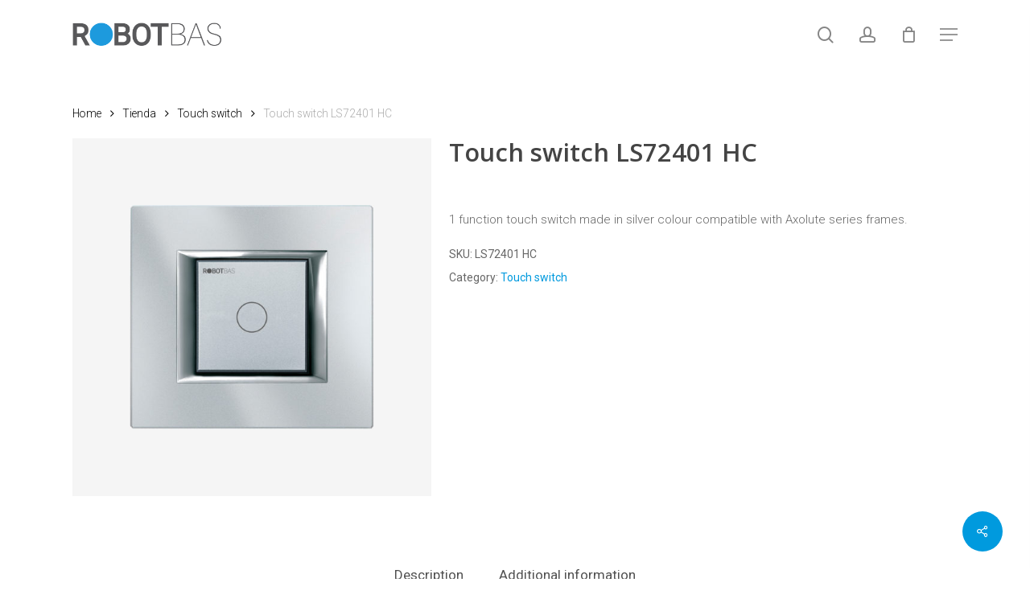

--- FILE ---
content_type: text/html; charset=UTF-8
request_url: https://www.robotbas.com/en/tienda/touch-switch/touch-switch-1function-ls72401hc/
body_size: 24951
content:



<!doctype html>
<html lang="en-US" class="no-js">
<head>
	<meta charset="UTF-8">
	<meta name="viewport" content="width=device-width, initial-scale=1, maximum-scale=1, user-scalable=0" /><meta name='robots' content='index, follow, max-image-preview:large, max-snippet:-1, max-video-preview:-1' />
<link rel="alternate" hreflang="es" href="https://www.robotbas.com/tienda/pulsadores/pulsadores-tactil-1funcion-ls72401lhc/" />
<link rel="alternate" hreflang="en" href="https://www.robotbas.com/en/tienda/touch-switch/touch-switch-1function-ls72401hc/" />

<!-- Google Tag Manager for WordPress by gtm4wp.com -->
<script data-cfasync="false" data-pagespeed-no-defer>
	var gtm4wp_datalayer_name = "dataLayer";
	var dataLayer = dataLayer || [];
</script>
<!-- End Google Tag Manager for WordPress by gtm4wp.com -->
	<!-- This site is optimized with the Yoast SEO plugin v22.8 - https://yoast.com/wordpress/plugins/seo/ -->
	<title>1 function silver touch switch | R7000 series | ROBOTBAS</title>
	<meta name="description" content="The ROBOTBAS LS72401 HC is a 1 function touch switch made in silver colour and compatible with Axolute series frames." />
	<link rel="canonical" href="https://www.robotbas.com/en/tienda/touch-switch/touch-switch-1function-ls72401hc/" />
	<meta property="og:locale" content="en_US" />
	<meta property="og:type" content="article" />
	<meta property="og:title" content="1 function silver touch switch | R7000 series | ROBOTBAS" />
	<meta property="og:description" content="The ROBOTBAS LS72401 HC is a 1 function touch switch made in silver colour and compatible with Axolute series frames." />
	<meta property="og:url" content="https://www.robotbas.com/en/tienda/touch-switch/touch-switch-1function-ls72401hc/" />
	<meta property="og:site_name" content="ROBOTBAS" />
	<meta property="article:modified_time" content="2020-02-13T16:45:47+00:00" />
	<meta property="og:image" content="https://www.robotbas.com/wp-content/uploads/2020/01/robotbas-LS72401-HC.jpg" />
	<meta property="og:image:width" content="1000" />
	<meta property="og:image:height" content="1000" />
	<meta property="og:image:type" content="image/jpeg" />
	<meta name="twitter:card" content="summary_large_image" />
	<meta name="twitter:site" content="@robotbasoficial" />
	<script type="application/ld+json" class="yoast-schema-graph">{"@context":"https://schema.org","@graph":[{"@type":"WebPage","@id":"https://www.robotbas.com/en/tienda/touch-switch/touch-switch-1function-ls72401hc/","url":"https://www.robotbas.com/en/tienda/touch-switch/touch-switch-1function-ls72401hc/","name":"1 function silver touch switch | R7000 series | ROBOTBAS","isPartOf":{"@id":"https://www.robotbas.com/en/#website"},"primaryImageOfPage":{"@id":"https://www.robotbas.com/en/tienda/touch-switch/touch-switch-1function-ls72401hc/#primaryimage"},"image":{"@id":"https://www.robotbas.com/en/tienda/touch-switch/touch-switch-1function-ls72401hc/#primaryimage"},"thumbnailUrl":"https://www.robotbas.com/wp-content/uploads/2020/01/robotbas-LS72401-HC.jpg","datePublished":"2020-02-13T16:45:43+00:00","dateModified":"2020-02-13T16:45:47+00:00","description":"The ROBOTBAS LS72401 HC is a 1 function touch switch made in silver colour and compatible with Axolute series frames.","breadcrumb":{"@id":"https://www.robotbas.com/en/tienda/touch-switch/touch-switch-1function-ls72401hc/#breadcrumb"},"inLanguage":"en-US","potentialAction":[{"@type":"ReadAction","target":["https://www.robotbas.com/en/tienda/touch-switch/touch-switch-1function-ls72401hc/"]}]},{"@type":"ImageObject","inLanguage":"en-US","@id":"https://www.robotbas.com/en/tienda/touch-switch/touch-switch-1function-ls72401hc/#primaryimage","url":"https://www.robotbas.com/wp-content/uploads/2020/01/robotbas-LS72401-HC.jpg","contentUrl":"https://www.robotbas.com/wp-content/uploads/2020/01/robotbas-LS72401-HC.jpg","width":1000,"height":1000,"caption":"Pulsador táctil de 1 función marca Robotbas modelo LS72401 HC"},{"@type":"BreadcrumbList","@id":"https://www.robotbas.com/en/tienda/touch-switch/touch-switch-1function-ls72401hc/#breadcrumb","itemListElement":[{"@type":"ListItem","position":1,"name":"Portada","item":"https://www.robotbas.com/en/"},{"@type":"ListItem","position":2,"name":"Tienda","item":"https://www.robotbas.com/tienda/"},{"@type":"ListItem","position":3,"name":"Touch switch LS72401 HC"}]},{"@type":"WebSite","@id":"https://www.robotbas.com/en/#website","url":"https://www.robotbas.com/en/","name":"ROBOTBAS","description":"ROBOTBAS ofrece productos y servicios para la automatización de grandes edificios, facilitando una gestión completa, sencilla y personalizada.","potentialAction":[{"@type":"SearchAction","target":{"@type":"EntryPoint","urlTemplate":"https://www.robotbas.com/en/?s={search_term_string}"},"query-input":"required name=search_term_string"}],"inLanguage":"en-US"}]}</script>
	<!-- / Yoast SEO plugin. -->


<link rel='dns-prefetch' href='//www.google.com' />
<link rel='dns-prefetch' href='//use.fontawesome.com' />
<link rel='dns-prefetch' href='//fonts.googleapis.com' />
<link rel="alternate" type="application/rss+xml" title="ROBOTBAS &raquo; Feed" href="https://www.robotbas.com/en/feed/" />
<script type="text/javascript">
/* <![CDATA[ */
window._wpemojiSettings = {"baseUrl":"https:\/\/s.w.org\/images\/core\/emoji\/15.0.3\/72x72\/","ext":".png","svgUrl":"https:\/\/s.w.org\/images\/core\/emoji\/15.0.3\/svg\/","svgExt":".svg","source":{"concatemoji":"https:\/\/www.robotbas.com\/wp-includes\/js\/wp-emoji-release.min.js?ver=6.5.7"}};
/*! This file is auto-generated */
!function(i,n){var o,s,e;function c(e){try{var t={supportTests:e,timestamp:(new Date).valueOf()};sessionStorage.setItem(o,JSON.stringify(t))}catch(e){}}function p(e,t,n){e.clearRect(0,0,e.canvas.width,e.canvas.height),e.fillText(t,0,0);var t=new Uint32Array(e.getImageData(0,0,e.canvas.width,e.canvas.height).data),r=(e.clearRect(0,0,e.canvas.width,e.canvas.height),e.fillText(n,0,0),new Uint32Array(e.getImageData(0,0,e.canvas.width,e.canvas.height).data));return t.every(function(e,t){return e===r[t]})}function u(e,t,n){switch(t){case"flag":return n(e,"\ud83c\udff3\ufe0f\u200d\u26a7\ufe0f","\ud83c\udff3\ufe0f\u200b\u26a7\ufe0f")?!1:!n(e,"\ud83c\uddfa\ud83c\uddf3","\ud83c\uddfa\u200b\ud83c\uddf3")&&!n(e,"\ud83c\udff4\udb40\udc67\udb40\udc62\udb40\udc65\udb40\udc6e\udb40\udc67\udb40\udc7f","\ud83c\udff4\u200b\udb40\udc67\u200b\udb40\udc62\u200b\udb40\udc65\u200b\udb40\udc6e\u200b\udb40\udc67\u200b\udb40\udc7f");case"emoji":return!n(e,"\ud83d\udc26\u200d\u2b1b","\ud83d\udc26\u200b\u2b1b")}return!1}function f(e,t,n){var r="undefined"!=typeof WorkerGlobalScope&&self instanceof WorkerGlobalScope?new OffscreenCanvas(300,150):i.createElement("canvas"),a=r.getContext("2d",{willReadFrequently:!0}),o=(a.textBaseline="top",a.font="600 32px Arial",{});return e.forEach(function(e){o[e]=t(a,e,n)}),o}function t(e){var t=i.createElement("script");t.src=e,t.defer=!0,i.head.appendChild(t)}"undefined"!=typeof Promise&&(o="wpEmojiSettingsSupports",s=["flag","emoji"],n.supports={everything:!0,everythingExceptFlag:!0},e=new Promise(function(e){i.addEventListener("DOMContentLoaded",e,{once:!0})}),new Promise(function(t){var n=function(){try{var e=JSON.parse(sessionStorage.getItem(o));if("object"==typeof e&&"number"==typeof e.timestamp&&(new Date).valueOf()<e.timestamp+604800&&"object"==typeof e.supportTests)return e.supportTests}catch(e){}return null}();if(!n){if("undefined"!=typeof Worker&&"undefined"!=typeof OffscreenCanvas&&"undefined"!=typeof URL&&URL.createObjectURL&&"undefined"!=typeof Blob)try{var e="postMessage("+f.toString()+"("+[JSON.stringify(s),u.toString(),p.toString()].join(",")+"));",r=new Blob([e],{type:"text/javascript"}),a=new Worker(URL.createObjectURL(r),{name:"wpTestEmojiSupports"});return void(a.onmessage=function(e){c(n=e.data),a.terminate(),t(n)})}catch(e){}c(n=f(s,u,p))}t(n)}).then(function(e){for(var t in e)n.supports[t]=e[t],n.supports.everything=n.supports.everything&&n.supports[t],"flag"!==t&&(n.supports.everythingExceptFlag=n.supports.everythingExceptFlag&&n.supports[t]);n.supports.everythingExceptFlag=n.supports.everythingExceptFlag&&!n.supports.flag,n.DOMReady=!1,n.readyCallback=function(){n.DOMReady=!0}}).then(function(){return e}).then(function(){var e;n.supports.everything||(n.readyCallback(),(e=n.source||{}).concatemoji?t(e.concatemoji):e.wpemoji&&e.twemoji&&(t(e.twemoji),t(e.wpemoji)))}))}((window,document),window._wpemojiSettings);
/* ]]> */
</script>
<style id='wp-emoji-styles-inline-css' type='text/css'>

	img.wp-smiley, img.emoji {
		display: inline !important;
		border: none !important;
		box-shadow: none !important;
		height: 1em !important;
		width: 1em !important;
		margin: 0 0.07em !important;
		vertical-align: -0.1em !important;
		background: none !important;
		padding: 0 !important;
	}
</style>
<link rel='stylesheet' id='wp-block-library-css' href='https://www.robotbas.com/wp-includes/css/dist/block-library/style.min.css?ver=6.5.7' type='text/css' media='all' />
<link rel='stylesheet' id='wc-blocks-vendors-style-css' href='https://www.robotbas.com/wp-content/plugins/woocommerce/packages/woocommerce-blocks/build/wc-blocks-vendors-style.css?ver=10.0.6' type='text/css' media='all' />
<link rel='stylesheet' id='wc-blocks-style-css' href='https://www.robotbas.com/wp-content/plugins/woocommerce/packages/woocommerce-blocks/build/wc-blocks-style.css?ver=10.0.6' type='text/css' media='all' />
<link rel='stylesheet' id='wp-components-css' href='https://www.robotbas.com/wp-includes/css/dist/components/style.min.css?ver=6.5.7' type='text/css' media='all' />
<link rel='stylesheet' id='wp-preferences-css' href='https://www.robotbas.com/wp-includes/css/dist/preferences/style.min.css?ver=6.5.7' type='text/css' media='all' />
<link rel='stylesheet' id='wp-block-editor-css' href='https://www.robotbas.com/wp-includes/css/dist/block-editor/style.min.css?ver=6.5.7' type='text/css' media='all' />
<link rel='stylesheet' id='wp-reusable-blocks-css' href='https://www.robotbas.com/wp-includes/css/dist/reusable-blocks/style.min.css?ver=6.5.7' type='text/css' media='all' />
<link rel='stylesheet' id='wp-patterns-css' href='https://www.robotbas.com/wp-includes/css/dist/patterns/style.min.css?ver=6.5.7' type='text/css' media='all' />
<link rel='stylesheet' id='wp-editor-css' href='https://www.robotbas.com/wp-includes/css/dist/editor/style.min.css?ver=6.5.7' type='text/css' media='all' />
<link rel='stylesheet' id='sbd_block-cgb-style-css-css' href='https://www.robotbas.com/wp-content/plugins/simple-business-directory-pro/gutenberg/sbd-block/dist/blocks.style.build.css?ver=6.5.7' type='text/css' media='all' />
<style id='classic-theme-styles-inline-css' type='text/css'>
/*! This file is auto-generated */
.wp-block-button__link{color:#fff;background-color:#32373c;border-radius:9999px;box-shadow:none;text-decoration:none;padding:calc(.667em + 2px) calc(1.333em + 2px);font-size:1.125em}.wp-block-file__button{background:#32373c;color:#fff;text-decoration:none}
</style>
<style id='global-styles-inline-css' type='text/css'>
body{--wp--preset--color--black: #000000;--wp--preset--color--cyan-bluish-gray: #abb8c3;--wp--preset--color--white: #ffffff;--wp--preset--color--pale-pink: #f78da7;--wp--preset--color--vivid-red: #cf2e2e;--wp--preset--color--luminous-vivid-orange: #ff6900;--wp--preset--color--luminous-vivid-amber: #fcb900;--wp--preset--color--light-green-cyan: #7bdcb5;--wp--preset--color--vivid-green-cyan: #00d084;--wp--preset--color--pale-cyan-blue: #8ed1fc;--wp--preset--color--vivid-cyan-blue: #0693e3;--wp--preset--color--vivid-purple: #9b51e0;--wp--preset--gradient--vivid-cyan-blue-to-vivid-purple: linear-gradient(135deg,rgba(6,147,227,1) 0%,rgb(155,81,224) 100%);--wp--preset--gradient--light-green-cyan-to-vivid-green-cyan: linear-gradient(135deg,rgb(122,220,180) 0%,rgb(0,208,130) 100%);--wp--preset--gradient--luminous-vivid-amber-to-luminous-vivid-orange: linear-gradient(135deg,rgba(252,185,0,1) 0%,rgba(255,105,0,1) 100%);--wp--preset--gradient--luminous-vivid-orange-to-vivid-red: linear-gradient(135deg,rgba(255,105,0,1) 0%,rgb(207,46,46) 100%);--wp--preset--gradient--very-light-gray-to-cyan-bluish-gray: linear-gradient(135deg,rgb(238,238,238) 0%,rgb(169,184,195) 100%);--wp--preset--gradient--cool-to-warm-spectrum: linear-gradient(135deg,rgb(74,234,220) 0%,rgb(151,120,209) 20%,rgb(207,42,186) 40%,rgb(238,44,130) 60%,rgb(251,105,98) 80%,rgb(254,248,76) 100%);--wp--preset--gradient--blush-light-purple: linear-gradient(135deg,rgb(255,206,236) 0%,rgb(152,150,240) 100%);--wp--preset--gradient--blush-bordeaux: linear-gradient(135deg,rgb(254,205,165) 0%,rgb(254,45,45) 50%,rgb(107,0,62) 100%);--wp--preset--gradient--luminous-dusk: linear-gradient(135deg,rgb(255,203,112) 0%,rgb(199,81,192) 50%,rgb(65,88,208) 100%);--wp--preset--gradient--pale-ocean: linear-gradient(135deg,rgb(255,245,203) 0%,rgb(182,227,212) 50%,rgb(51,167,181) 100%);--wp--preset--gradient--electric-grass: linear-gradient(135deg,rgb(202,248,128) 0%,rgb(113,206,126) 100%);--wp--preset--gradient--midnight: linear-gradient(135deg,rgb(2,3,129) 0%,rgb(40,116,252) 100%);--wp--preset--font-size--small: 13px;--wp--preset--font-size--medium: 20px;--wp--preset--font-size--large: 36px;--wp--preset--font-size--x-large: 42px;--wp--preset--spacing--20: 0.44rem;--wp--preset--spacing--30: 0.67rem;--wp--preset--spacing--40: 1rem;--wp--preset--spacing--50: 1.5rem;--wp--preset--spacing--60: 2.25rem;--wp--preset--spacing--70: 3.38rem;--wp--preset--spacing--80: 5.06rem;--wp--preset--shadow--natural: 6px 6px 9px rgba(0, 0, 0, 0.2);--wp--preset--shadow--deep: 12px 12px 50px rgba(0, 0, 0, 0.4);--wp--preset--shadow--sharp: 6px 6px 0px rgba(0, 0, 0, 0.2);--wp--preset--shadow--outlined: 6px 6px 0px -3px rgba(255, 255, 255, 1), 6px 6px rgba(0, 0, 0, 1);--wp--preset--shadow--crisp: 6px 6px 0px rgba(0, 0, 0, 1);}:where(.is-layout-flex){gap: 0.5em;}:where(.is-layout-grid){gap: 0.5em;}body .is-layout-flex{display: flex;}body .is-layout-flex{flex-wrap: wrap;align-items: center;}body .is-layout-flex > *{margin: 0;}body .is-layout-grid{display: grid;}body .is-layout-grid > *{margin: 0;}:where(.wp-block-columns.is-layout-flex){gap: 2em;}:where(.wp-block-columns.is-layout-grid){gap: 2em;}:where(.wp-block-post-template.is-layout-flex){gap: 1.25em;}:where(.wp-block-post-template.is-layout-grid){gap: 1.25em;}.has-black-color{color: var(--wp--preset--color--black) !important;}.has-cyan-bluish-gray-color{color: var(--wp--preset--color--cyan-bluish-gray) !important;}.has-white-color{color: var(--wp--preset--color--white) !important;}.has-pale-pink-color{color: var(--wp--preset--color--pale-pink) !important;}.has-vivid-red-color{color: var(--wp--preset--color--vivid-red) !important;}.has-luminous-vivid-orange-color{color: var(--wp--preset--color--luminous-vivid-orange) !important;}.has-luminous-vivid-amber-color{color: var(--wp--preset--color--luminous-vivid-amber) !important;}.has-light-green-cyan-color{color: var(--wp--preset--color--light-green-cyan) !important;}.has-vivid-green-cyan-color{color: var(--wp--preset--color--vivid-green-cyan) !important;}.has-pale-cyan-blue-color{color: var(--wp--preset--color--pale-cyan-blue) !important;}.has-vivid-cyan-blue-color{color: var(--wp--preset--color--vivid-cyan-blue) !important;}.has-vivid-purple-color{color: var(--wp--preset--color--vivid-purple) !important;}.has-black-background-color{background-color: var(--wp--preset--color--black) !important;}.has-cyan-bluish-gray-background-color{background-color: var(--wp--preset--color--cyan-bluish-gray) !important;}.has-white-background-color{background-color: var(--wp--preset--color--white) !important;}.has-pale-pink-background-color{background-color: var(--wp--preset--color--pale-pink) !important;}.has-vivid-red-background-color{background-color: var(--wp--preset--color--vivid-red) !important;}.has-luminous-vivid-orange-background-color{background-color: var(--wp--preset--color--luminous-vivid-orange) !important;}.has-luminous-vivid-amber-background-color{background-color: var(--wp--preset--color--luminous-vivid-amber) !important;}.has-light-green-cyan-background-color{background-color: var(--wp--preset--color--light-green-cyan) !important;}.has-vivid-green-cyan-background-color{background-color: var(--wp--preset--color--vivid-green-cyan) !important;}.has-pale-cyan-blue-background-color{background-color: var(--wp--preset--color--pale-cyan-blue) !important;}.has-vivid-cyan-blue-background-color{background-color: var(--wp--preset--color--vivid-cyan-blue) !important;}.has-vivid-purple-background-color{background-color: var(--wp--preset--color--vivid-purple) !important;}.has-black-border-color{border-color: var(--wp--preset--color--black) !important;}.has-cyan-bluish-gray-border-color{border-color: var(--wp--preset--color--cyan-bluish-gray) !important;}.has-white-border-color{border-color: var(--wp--preset--color--white) !important;}.has-pale-pink-border-color{border-color: var(--wp--preset--color--pale-pink) !important;}.has-vivid-red-border-color{border-color: var(--wp--preset--color--vivid-red) !important;}.has-luminous-vivid-orange-border-color{border-color: var(--wp--preset--color--luminous-vivid-orange) !important;}.has-luminous-vivid-amber-border-color{border-color: var(--wp--preset--color--luminous-vivid-amber) !important;}.has-light-green-cyan-border-color{border-color: var(--wp--preset--color--light-green-cyan) !important;}.has-vivid-green-cyan-border-color{border-color: var(--wp--preset--color--vivid-green-cyan) !important;}.has-pale-cyan-blue-border-color{border-color: var(--wp--preset--color--pale-cyan-blue) !important;}.has-vivid-cyan-blue-border-color{border-color: var(--wp--preset--color--vivid-cyan-blue) !important;}.has-vivid-purple-border-color{border-color: var(--wp--preset--color--vivid-purple) !important;}.has-vivid-cyan-blue-to-vivid-purple-gradient-background{background: var(--wp--preset--gradient--vivid-cyan-blue-to-vivid-purple) !important;}.has-light-green-cyan-to-vivid-green-cyan-gradient-background{background: var(--wp--preset--gradient--light-green-cyan-to-vivid-green-cyan) !important;}.has-luminous-vivid-amber-to-luminous-vivid-orange-gradient-background{background: var(--wp--preset--gradient--luminous-vivid-amber-to-luminous-vivid-orange) !important;}.has-luminous-vivid-orange-to-vivid-red-gradient-background{background: var(--wp--preset--gradient--luminous-vivid-orange-to-vivid-red) !important;}.has-very-light-gray-to-cyan-bluish-gray-gradient-background{background: var(--wp--preset--gradient--very-light-gray-to-cyan-bluish-gray) !important;}.has-cool-to-warm-spectrum-gradient-background{background: var(--wp--preset--gradient--cool-to-warm-spectrum) !important;}.has-blush-light-purple-gradient-background{background: var(--wp--preset--gradient--blush-light-purple) !important;}.has-blush-bordeaux-gradient-background{background: var(--wp--preset--gradient--blush-bordeaux) !important;}.has-luminous-dusk-gradient-background{background: var(--wp--preset--gradient--luminous-dusk) !important;}.has-pale-ocean-gradient-background{background: var(--wp--preset--gradient--pale-ocean) !important;}.has-electric-grass-gradient-background{background: var(--wp--preset--gradient--electric-grass) !important;}.has-midnight-gradient-background{background: var(--wp--preset--gradient--midnight) !important;}.has-small-font-size{font-size: var(--wp--preset--font-size--small) !important;}.has-medium-font-size{font-size: var(--wp--preset--font-size--medium) !important;}.has-large-font-size{font-size: var(--wp--preset--font-size--large) !important;}.has-x-large-font-size{font-size: var(--wp--preset--font-size--x-large) !important;}
.wp-block-navigation a:where(:not(.wp-element-button)){color: inherit;}
:where(.wp-block-post-template.is-layout-flex){gap: 1.25em;}:where(.wp-block-post-template.is-layout-grid){gap: 1.25em;}
:where(.wp-block-columns.is-layout-flex){gap: 2em;}:where(.wp-block-columns.is-layout-grid){gap: 2em;}
.wp-block-pullquote{font-size: 1.5em;line-height: 1.6;}
</style>
<link rel='stylesheet' id='contact-form-7-css' href='https://www.robotbas.com/wp-content/plugins/contact-form-7/includes/css/styles.css?ver=5.7.7' type='text/css' media='all' />
<link rel='stylesheet' id='wpdm-font-awesome-css' href='https://use.fontawesome.com/releases/v5.12.1/css/all.css?ver=6.5.7' type='text/css' media='all' />
<link rel='stylesheet' id='wpdm-front-bootstrap-css' href='https://www.robotbas.com/wp-content/plugins/download-manager/assets/bootstrap/css/bootstrap.min.css?ver=6.5.7' type='text/css' media='all' />
<link rel='stylesheet' id='wpdm-front-css' href='https://www.robotbas.com/wp-content/plugins/download-manager/assets/css/front.css?ver=6.5.7' type='text/css' media='all' />
<link rel='stylesheet' id='salient-social-css' href='https://www.robotbas.com/wp-content/plugins/salient-social/css/style.css?ver=1.2.2' type='text/css' media='all' />
<style id='salient-social-inline-css' type='text/css'>

  .sharing-default-minimal .nectar-love.loved,
  body .nectar-social[data-color-override="override"].fixed > a:before, 
  body .nectar-social[data-color-override="override"].fixed .nectar-social-inner a,
  .sharing-default-minimal .nectar-social[data-color-override="override"] .nectar-social-inner a:hover,
  .nectar-social.vertical[data-color-override="override"] .nectar-social-inner a:hover {
    background-color: #009ade;
  }
  .nectar-social.hover .nectar-love.loved,
  .nectar-social.hover > .nectar-love-button a:hover,
  .nectar-social[data-color-override="override"].hover > div a:hover,
  #single-below-header .nectar-social[data-color-override="override"].hover > div a:hover,
  .nectar-social[data-color-override="override"].hover .share-btn:hover,
  .sharing-default-minimal .nectar-social[data-color-override="override"] .nectar-social-inner a {
    border-color: #009ade;
  }
  #single-below-header .nectar-social.hover .nectar-love.loved i,
  #single-below-header .nectar-social.hover[data-color-override="override"] a:hover,
  #single-below-header .nectar-social.hover[data-color-override="override"] a:hover i,
  #single-below-header .nectar-social.hover .nectar-love-button a:hover i,
  .nectar-love:hover i,
  .hover .nectar-love:hover .total_loves,
  .nectar-love.loved i,
  .nectar-social.hover .nectar-love.loved .total_loves,
  .nectar-social.hover .share-btn:hover, 
  .nectar-social[data-color-override="override"].hover .nectar-social-inner a:hover,
  .nectar-social[data-color-override="override"].hover > div:hover span,
  .sharing-default-minimal .nectar-social[data-color-override="override"] .nectar-social-inner a:not(:hover) i,
  .sharing-default-minimal .nectar-social[data-color-override="override"] .nectar-social-inner a:not(:hover) {
    color: #009ade;
  }
</style>
<link rel='stylesheet' id='default-icon-styles-css' href='https://www.robotbas.com/wp-content/plugins/svg-vector-icon-plugin/public/../admin/css/wordpress-svg-icon-plugin-style.min.css?ver=6.5.7' type='text/css' media='all' />
<link rel='stylesheet' id='photoswipe-css' href='https://www.robotbas.com/wp-content/plugins/woocommerce/assets/css/photoswipe/photoswipe.min.css?ver=7.7.2' type='text/css' media='all' />
<link rel='stylesheet' id='photoswipe-default-skin-css' href='https://www.robotbas.com/wp-content/plugins/woocommerce/assets/css/photoswipe/default-skin/default-skin.min.css?ver=7.7.2' type='text/css' media='all' />
<link rel='stylesheet' id='woocommerce-layout-css' href='https://www.robotbas.com/wp-content/plugins/woocommerce/assets/css/woocommerce-layout.css?ver=7.7.2' type='text/css' media='all' />
<link rel='stylesheet' id='woocommerce-smallscreen-css' href='https://www.robotbas.com/wp-content/plugins/woocommerce/assets/css/woocommerce-smallscreen.css?ver=7.7.2' type='text/css' media='only screen and (max-width: 768px)' />
<link rel='stylesheet' id='woocommerce-general-css' href='https://www.robotbas.com/wp-content/plugins/woocommerce/assets/css/woocommerce.css?ver=7.7.2' type='text/css' media='all' />
<style id='woocommerce-inline-inline-css' type='text/css'>
.woocommerce form .form-row .required { visibility: visible; }
</style>
<link rel='stylesheet' id='wpml-legacy-dropdown-0-css' href='//www.robotbas.com/wp-content/plugins/sitepress-multilingual-cms/templates/language-switchers/legacy-dropdown/style.css?ver=1' type='text/css' media='all' />
<link rel='stylesheet' id='wpml-menu-item-0-css' href='//www.robotbas.com/wp-content/plugins/sitepress-multilingual-cms/templates/language-switchers/menu-item/style.css?ver=1' type='text/css' media='all' />
<link rel='stylesheet' id='iksm-public-style-css' href='https://www.robotbas.com/wp-content/plugins/iks-menu/assets/css/public.css?ver=1.11.3' type='text/css' media='all' />
<link rel='stylesheet' id='font-awesome-css' href='https://www.robotbas.com/wp-content/themes/salient/css/font-awesome-legacy.min.css?ver=4.7.1' type='text/css' media='all' />
<link rel='stylesheet' id='salient-grid-system-css' href='https://www.robotbas.com/wp-content/themes/salient/css/build/grid-system.css?ver=16.1.2' type='text/css' media='all' />
<link rel='stylesheet' id='main-styles-css' href='https://www.robotbas.com/wp-content/themes/salient/css/build/style.css?ver=16.1.2' type='text/css' media='all' />
<style id='main-styles-inline-css' type='text/css'>
html:not(.page-trans-loaded) { background-color: #ffffff; }
</style>
<link rel='stylesheet' id='nectar-cf7-css' href='https://www.robotbas.com/wp-content/themes/salient/css/build/third-party/cf7.css?ver=16.1.2' type='text/css' media='all' />
<link rel='stylesheet' id='nectar_default_font_open_sans-css' href='https://fonts.googleapis.com/css?family=Open+Sans%3A300%2C400%2C600%2C700&#038;subset=latin%2Clatin-ext' type='text/css' media='all' />
<link rel='stylesheet' id='responsive-css' href='https://www.robotbas.com/wp-content/themes/salient/css/build/responsive.css?ver=16.1.2' type='text/css' media='all' />
<link rel='stylesheet' id='nectar-product-style-classic-css' href='https://www.robotbas.com/wp-content/themes/salient/css/build/third-party/woocommerce/product-style-classic.css?ver=16.1.2' type='text/css' media='all' />
<link rel='stylesheet' id='woocommerce-css' href='https://www.robotbas.com/wp-content/themes/salient/css/build/woocommerce.css?ver=16.1.2' type='text/css' media='all' />
<link rel='stylesheet' id='nectar-woocommerce-single-css' href='https://www.robotbas.com/wp-content/themes/salient/css/build/third-party/woocommerce/product-single.css?ver=16.1.2' type='text/css' media='all' />
<link rel='stylesheet' id='skin-material-css' href='https://www.robotbas.com/wp-content/themes/salient/css/build/skin-material.css?ver=16.1.2' type='text/css' media='all' />
<style id='salient-wp-menu-dynamic-fallback-inline-css' type='text/css'>
#header-outer .nectar-ext-menu-item .image-layer-outer,#header-outer .nectar-ext-menu-item .image-layer,#header-outer .nectar-ext-menu-item .color-overlay,#slide-out-widget-area .nectar-ext-menu-item .image-layer-outer,#slide-out-widget-area .nectar-ext-menu-item .color-overlay,#slide-out-widget-area .nectar-ext-menu-item .image-layer{position:absolute;top:0;left:0;width:100%;height:100%;overflow:hidden;}.nectar-ext-menu-item .inner-content{position:relative;z-index:10;width:100%;}.nectar-ext-menu-item .image-layer{background-size:cover;background-position:center;transition:opacity 0.25s ease 0.1s;}#header-outer nav .nectar-ext-menu-item .image-layer:not(.loaded){background-image:none!important;}#header-outer nav .nectar-ext-menu-item .image-layer{opacity:0;}#header-outer nav .nectar-ext-menu-item .image-layer.loaded{opacity:1;}.nectar-ext-menu-item span[class*="inherit-h"] + .menu-item-desc{margin-top:0.4rem;}#mobile-menu .nectar-ext-menu-item .title,#slide-out-widget-area .nectar-ext-menu-item .title,.nectar-ext-menu-item .menu-title-text,.nectar-ext-menu-item .menu-item-desc{position:relative;}.nectar-ext-menu-item .menu-item-desc{display:block;line-height:1.4em;}body #slide-out-widget-area .nectar-ext-menu-item .menu-item-desc{line-height:1.4em;}#mobile-menu .nectar-ext-menu-item .title,#slide-out-widget-area .nectar-ext-menu-item:not(.style-img-above-text) .title,.nectar-ext-menu-item:not(.style-img-above-text) .menu-title-text,.nectar-ext-menu-item:not(.style-img-above-text) .menu-item-desc,.nectar-ext-menu-item:not(.style-img-above-text) i:before,.nectar-ext-menu-item:not(.style-img-above-text) .svg-icon{color:#fff;}#mobile-menu .nectar-ext-menu-item.style-img-above-text .title{color:inherit;}.sf-menu li ul li a .nectar-ext-menu-item .menu-title-text:after{display:none;}.menu-item .widget-area-active[data-margin="default"] > div:not(:last-child){margin-bottom:20px;}.nectar-ext-menu-item .color-overlay{transition:opacity 0.5s cubic-bezier(.15,.75,.5,1);}.nectar-ext-menu-item:hover .hover-zoom-in-slow .image-layer{transform:scale(1.15);transition:transform 4s cubic-bezier(0.1,0.2,.7,1);}.nectar-ext-menu-item:hover .hover-zoom-in-slow .color-overlay{transition:opacity 1.5s cubic-bezier(.15,.75,.5,1);}.nectar-ext-menu-item .hover-zoom-in-slow .image-layer{transition:transform 0.5s cubic-bezier(.15,.75,.5,1);}.nectar-ext-menu-item .hover-zoom-in-slow .color-overlay{transition:opacity 0.5s cubic-bezier(.15,.75,.5,1);}.nectar-ext-menu-item:hover .hover-zoom-in .image-layer{transform:scale(1.12);}.nectar-ext-menu-item .hover-zoom-in .image-layer{transition:transform 0.5s cubic-bezier(.15,.75,.5,1);}.nectar-ext-menu-item{display:flex;text-align:left;}#slide-out-widget-area .nectar-ext-menu-item .title,#slide-out-widget-area .nectar-ext-menu-item .menu-item-desc,#slide-out-widget-area .nectar-ext-menu-item .menu-title-text,#mobile-menu .nectar-ext-menu-item .title,#mobile-menu .nectar-ext-menu-item .menu-item-desc,#mobile-menu .nectar-ext-menu-item .menu-title-text{color:inherit!important;}#slide-out-widget-area .nectar-ext-menu-item,#mobile-menu .nectar-ext-menu-item{display:block;}#slide-out-widget-area.fullscreen-alt .nectar-ext-menu-item,#slide-out-widget-area.fullscreen .nectar-ext-menu-item{text-align:center;}#header-outer .nectar-ext-menu-item.style-img-above-text .image-layer-outer,#slide-out-widget-area .nectar-ext-menu-item.style-img-above-text .image-layer-outer{position:relative;}#header-outer .nectar-ext-menu-item.style-img-above-text,#slide-out-widget-area .nectar-ext-menu-item.style-img-above-text{flex-direction:column;}
</style>
<link rel='stylesheet' id='stripe_styles-css' href='https://www.robotbas.com/wp-content/plugins/woocommerce-gateway-stripe/assets/css/stripe-styles.css?ver=7.7.0' type='text/css' media='all' />
<link rel='stylesheet' id='dynamic-css-css' href='https://www.robotbas.com/wp-content/themes/salient/css/salient-dynamic-styles.css?ver=90445' type='text/css' media='all' />
<style id='dynamic-css-inline-css' type='text/css'>
#header-space{background-color:#ffffff}@media only screen and (min-width:1000px){body #ajax-content-wrap.no-scroll{min-height:calc(100vh - 86px);height:calc(100vh - 86px)!important;}}@media only screen and (min-width:1000px){#page-header-wrap.fullscreen-header,#page-header-wrap.fullscreen-header #page-header-bg,html:not(.nectar-box-roll-loaded) .nectar-box-roll > #page-header-bg.fullscreen-header,.nectar_fullscreen_zoom_recent_projects,#nectar_fullscreen_rows:not(.afterLoaded) > div{height:calc(100vh - 85px);}.wpb_row.vc_row-o-full-height.top-level,.wpb_row.vc_row-o-full-height.top-level > .col.span_12{min-height:calc(100vh - 85px);}html:not(.nectar-box-roll-loaded) .nectar-box-roll > #page-header-bg.fullscreen-header{top:86px;}.nectar-slider-wrap[data-fullscreen="true"]:not(.loaded),.nectar-slider-wrap[data-fullscreen="true"]:not(.loaded) .swiper-container{height:calc(100vh - 84px)!important;}.admin-bar .nectar-slider-wrap[data-fullscreen="true"]:not(.loaded),.admin-bar .nectar-slider-wrap[data-fullscreen="true"]:not(.loaded) .swiper-container{height:calc(100vh - 84px - 32px)!important;}}.admin-bar[class*="page-template-template-no-header"] .wpb_row.vc_row-o-full-height.top-level,.admin-bar[class*="page-template-template-no-header"] .wpb_row.vc_row-o-full-height.top-level > .col.span_12{min-height:calc(100vh - 32px);}body[class*="page-template-template-no-header"] .wpb_row.vc_row-o-full-height.top-level,body[class*="page-template-template-no-header"] .wpb_row.vc_row-o-full-height.top-level > .col.span_12{min-height:100vh;}@media only screen and (max-width:999px){.using-mobile-browser #nectar_fullscreen_rows:not(.afterLoaded):not([data-mobile-disable="on"]) > div{height:calc(100vh - 100px);}.using-mobile-browser .wpb_row.vc_row-o-full-height.top-level,.using-mobile-browser .wpb_row.vc_row-o-full-height.top-level > .col.span_12,[data-permanent-transparent="1"].using-mobile-browser .wpb_row.vc_row-o-full-height.top-level,[data-permanent-transparent="1"].using-mobile-browser .wpb_row.vc_row-o-full-height.top-level > .col.span_12{min-height:calc(100vh - 100px);}html:not(.nectar-box-roll-loaded) .nectar-box-roll > #page-header-bg.fullscreen-header,.nectar_fullscreen_zoom_recent_projects,.nectar-slider-wrap[data-fullscreen="true"]:not(.loaded),.nectar-slider-wrap[data-fullscreen="true"]:not(.loaded) .swiper-container,#nectar_fullscreen_rows:not(.afterLoaded):not([data-mobile-disable="on"]) > div{height:calc(100vh - 47px);}.wpb_row.vc_row-o-full-height.top-level,.wpb_row.vc_row-o-full-height.top-level > .col.span_12{min-height:calc(100vh - 47px);}body[data-transparent-header="false"] #ajax-content-wrap.no-scroll{min-height:calc(100vh - 47px);height:calc(100vh - 47px);}}.post-type-archive-product.woocommerce .container-wrap,.tax-product_cat.woocommerce .container-wrap{background-color:#ffffff;}.woocommerce.single-product #single-meta{position:relative!important;top:0!important;margin:0;left:8px;height:auto;}.woocommerce.single-product #single-meta:after{display:block;content:" ";clear:both;height:1px;}.woocommerce ul.products li.product.material,.woocommerce-page ul.products li.product.material{background-color:#ffffff;}.woocommerce ul.products li.product.minimal .product-wrap,.woocommerce ul.products li.product.minimal .background-color-expand,.woocommerce-page ul.products li.product.minimal .product-wrap,.woocommerce-page ul.products li.product.minimal .background-color-expand{background-color:#ffffff;}.screen-reader-text,.nectar-skip-to-content:not(:focus){border:0;clip:rect(1px,1px,1px,1px);clip-path:inset(50%);height:1px;margin:-1px;overflow:hidden;padding:0;position:absolute!important;width:1px;word-wrap:normal!important;}.row .col img:not([srcset]){width:auto;}.row .col img.img-with-animation.nectar-lazy:not([srcset]){width:100%;}
.descargas-panel .fancy-select-wrap{
    padding-top:4px !important;
}
.single-wpdmpro #sidebar{
    display:none;
}
.single-wpdmpro .post-area{
    width:100%;
}
.single-wpdmpro .blog_next_prev_buttons{
    display:none;
}
.woocommerce div.product div.images .woocommerce-product-gallery__trigger {
    display: none!important;
}

.buttons {
    margin-left: 0!important;
}

.catalog-image:hover{
    opacity: 0.5!important;
}

.catalog-image {
    opacity: 1!important;
    position: relative!important;
}

.add-request-quote-button {
    color: #fff!important; 
    background-color: #009ade!important; 
    border-radius: 5px!important; 
    outline: none!important; 
    text-align: center!important;
    line-height: 20px!important;
}

.woocommerce-shipping-methods {
    margin-top: 30px!important;
}

/*Metodo de pago woocommerce*/
.form-row[style] {
    margin: 0px!important;
    padding: 0px!important;
}
</style>
<link rel='stylesheet' id='salient-child-style-css' href='https://www.robotbas.com/wp-content/themes/salient-child/style.css?ver=16.1.2' type='text/css' media='all' />
<link rel='stylesheet' id='um_modal-css' href='https://www.robotbas.com/wp-content/plugins/ultimate-member/assets/css/um-modal.min.css?ver=2.8.6' type='text/css' media='all' />
<link rel='stylesheet' id='um_ui-css' href='https://www.robotbas.com/wp-content/plugins/ultimate-member/assets/libs/jquery-ui/jquery-ui.min.css?ver=1.13.2' type='text/css' media='all' />
<link rel='stylesheet' id='um_tipsy-css' href='https://www.robotbas.com/wp-content/plugins/ultimate-member/assets/libs/tipsy/tipsy.min.css?ver=1.0.0a' type='text/css' media='all' />
<link rel='stylesheet' id='um_raty-css' href='https://www.robotbas.com/wp-content/plugins/ultimate-member/assets/libs/raty/um-raty.min.css?ver=2.6.0' type='text/css' media='all' />
<link rel='stylesheet' id='select2-css' href='https://www.robotbas.com/wp-content/plugins/ultimate-member/assets/libs/select2/select2.min.css?ver=4.0.13' type='text/css' media='all' />
<link rel='stylesheet' id='um_fileupload-css' href='https://www.robotbas.com/wp-content/plugins/ultimate-member/assets/css/um-fileupload.min.css?ver=2.8.6' type='text/css' media='all' />
<link rel='stylesheet' id='um_confirm-css' href='https://www.robotbas.com/wp-content/plugins/ultimate-member/assets/libs/um-confirm/um-confirm.min.css?ver=1.0' type='text/css' media='all' />
<link rel='stylesheet' id='um_datetime-css' href='https://www.robotbas.com/wp-content/plugins/ultimate-member/assets/libs/pickadate/default.min.css?ver=3.6.2' type='text/css' media='all' />
<link rel='stylesheet' id='um_datetime_date-css' href='https://www.robotbas.com/wp-content/plugins/ultimate-member/assets/libs/pickadate/default.date.min.css?ver=3.6.2' type='text/css' media='all' />
<link rel='stylesheet' id='um_datetime_time-css' href='https://www.robotbas.com/wp-content/plugins/ultimate-member/assets/libs/pickadate/default.time.min.css?ver=3.6.2' type='text/css' media='all' />
<link rel='stylesheet' id='um_fonticons_ii-css' href='https://www.robotbas.com/wp-content/plugins/ultimate-member/assets/libs/legacy/fonticons/fonticons-ii.min.css?ver=2.8.6' type='text/css' media='all' />
<link rel='stylesheet' id='um_fonticons_fa-css' href='https://www.robotbas.com/wp-content/plugins/ultimate-member/assets/libs/legacy/fonticons/fonticons-fa.min.css?ver=2.8.6' type='text/css' media='all' />
<link rel='stylesheet' id='um_fontawesome-css' href='https://www.robotbas.com/wp-content/plugins/ultimate-member/assets/css/um-fontawesome.min.css?ver=6.5.2' type='text/css' media='all' />
<link rel='stylesheet' id='um_common-css' href='https://www.robotbas.com/wp-content/plugins/ultimate-member/assets/css/common.min.css?ver=2.8.6' type='text/css' media='all' />
<link rel='stylesheet' id='um_responsive-css' href='https://www.robotbas.com/wp-content/plugins/ultimate-member/assets/css/um-responsive.min.css?ver=2.8.6' type='text/css' media='all' />
<link rel='stylesheet' id='um_styles-css' href='https://www.robotbas.com/wp-content/plugins/ultimate-member/assets/css/um-styles.min.css?ver=2.8.6' type='text/css' media='all' />
<link rel='stylesheet' id='um_crop-css' href='https://www.robotbas.com/wp-content/plugins/ultimate-member/assets/libs/cropper/cropper.min.css?ver=1.6.1' type='text/css' media='all' />
<link rel='stylesheet' id='um_profile-css' href='https://www.robotbas.com/wp-content/plugins/ultimate-member/assets/css/um-profile.min.css?ver=2.8.6' type='text/css' media='all' />
<link rel='stylesheet' id='um_account-css' href='https://www.robotbas.com/wp-content/plugins/ultimate-member/assets/css/um-account.min.css?ver=2.8.6' type='text/css' media='all' />
<link rel='stylesheet' id='um_misc-css' href='https://www.robotbas.com/wp-content/plugins/ultimate-member/assets/css/um-misc.min.css?ver=2.8.6' type='text/css' media='all' />
<link rel='stylesheet' id='um_default_css-css' href='https://www.robotbas.com/wp-content/plugins/ultimate-member/assets/css/um-old-default.min.css?ver=2.8.6' type='text/css' media='all' />
<link rel='stylesheet' id='redux-google-fonts-salient_redux-css' href='https://fonts.googleapis.com/css?family=Roboto%3A400%2C300%7COpen+Sans%3A600&#038;ver=6.5.7' type='text/css' media='all' />
<link rel='stylesheet' id='sib-front-css-css' href='https://www.robotbas.com/wp-content/plugins/mailin/css/mailin-front.css?ver=6.5.7' type='text/css' media='all' />
<link rel='stylesheet' id='prdctfltr-css' href='https://www.robotbas.com/wp-content/plugins/prdctfltr/includes/css/style.min.css?ver=7.2.3' type='text/css' media='all' />
<script type="text/javascript" src="https://www.robotbas.com/wp-includes/js/jquery/jquery.min.js?ver=3.7.1" id="jquery-core-js"></script>
<script type="text/javascript" src="https://www.robotbas.com/wp-includes/js/jquery/jquery-migrate.min.js?ver=3.4.1" id="jquery-migrate-js"></script>
<script type="text/javascript" src="https://www.robotbas.com/wp-content/plugins/sitepress-multilingual-cms/res/js/jquery.cookie.js?ver=4.3.5" id="jquery.cookie-js"></script>
<script type="text/javascript" id="wpml-cookie-js-extra">
/* <![CDATA[ */
var wpml_cookies = {"wp-wpml_current_language":{"value":"en","expires":1,"path":"\/"}};
var wpml_cookies = {"wp-wpml_current_language":{"value":"en","expires":1,"path":"\/"}};
/* ]]> */
</script>
<script type="text/javascript" src="https://www.robotbas.com/wp-content/plugins/sitepress-multilingual-cms/res/js/cookies/language-cookie.js?ver=4.3.5" id="wpml-cookie-js"></script>
<script type="text/javascript" src="https://www.robotbas.com/wp-content/plugins/download-manager/assets/bootstrap/js/bootstrap.bundle.min.js?ver=6.5.7" id="wpdm-front-bootstrap-js"></script>
<script type="text/javascript" id="wpdm-frontjs-js-extra">
/* <![CDATA[ */
var wpdm_url = {"home":"https:\/\/www.robotbas.com\/en\/","site":"https:\/\/www.robotbas.com\/","ajax":"https:\/\/www.robotbas.com\/wp-admin\/admin-ajax.php"};
var wpdm_js = {"spinner":"<i class=\"fas fa-sun fa-spin\"><\/i>"};
/* ]]> */
</script>
<script type="text/javascript" src="https://www.robotbas.com/wp-content/plugins/download-manager/assets/js/front.js?ver=6.1.7" id="wpdm-frontjs-js"></script>
<script type="text/javascript" src="https://www.robotbas.com/wp-content/plugins/woocommerce/assets/js/jquery-blockui/jquery.blockUI.min.js?ver=2.7.0-wc.7.7.2" id="jquery-blockui-js"></script>
<script type="text/javascript" id="wc-add-to-cart-js-extra">
/* <![CDATA[ */
var wc_add_to_cart_params = {"ajax_url":"\/wp-admin\/admin-ajax.php","wc_ajax_url":"\/en\/?wc-ajax=%%endpoint%%","i18n_view_cart":"View cart","cart_url":"https:\/\/www.robotbas.com\/en\/cart\/","is_cart":"","cart_redirect_after_add":"no"};
/* ]]> */
</script>
<script type="text/javascript" src="https://www.robotbas.com/wp-content/plugins/woocommerce/assets/js/frontend/add-to-cart.min.js?ver=7.7.2" id="wc-add-to-cart-js"></script>
<script type="text/javascript" src="//www.robotbas.com/wp-content/plugins/sitepress-multilingual-cms/templates/language-switchers/legacy-dropdown/script.js?ver=1" id="wpml-legacy-dropdown-0-js"></script>
<script type="text/javascript" src="https://www.robotbas.com/wp-content/plugins/iks-menu/assets/js/public.js?ver=1.11.3" id="iksm-public-script-js"></script>
<script type="text/javascript" src="https://www.robotbas.com/wp-content/plugins/iks-menu/assets/js/menu.js?ver=1.11.3" id="iksm-menu-script-js"></script>
<script type="text/javascript" src="https://www.robotbas.com/wp-content/plugins/js_composer_salient/assets/js/vendors/woocommerce-add-to-cart.js?ver=6.7" id="vc_woocommerce-add-to-cart-js-js"></script>
<script type="text/javascript" id="woocommerce-tokenization-form-js-extra">
/* <![CDATA[ */
var wc_tokenization_form_params = {"is_registration_required":"","is_logged_in":""};
/* ]]> */
</script>
<script type="text/javascript" src="https://www.robotbas.com/wp-content/plugins/woocommerce/assets/js/frontend/tokenization-form.min.js?ver=7.7.2" id="woocommerce-tokenization-form-js"></script>
<script type="text/javascript" src="https://www.robotbas.com/wp-content/themes/salient-child/src/js/button-download-url.js?ver=6.5.7" id="robotbas-download-url-js"></script>
<script type="text/javascript" src="https://www.robotbas.com/wp-content/plugins/ultimate-member/assets/js/um-gdpr.min.js?ver=2.8.6" id="um-gdpr-js"></script>
<script type="text/javascript" id="sib-front-js-js-extra">
/* <![CDATA[ */
var sibErrMsg = {"invalidMail":"Please fill out valid email address","requiredField":"Please fill out required fields","invalidDateFormat":"Please fill out valid date format","invalidSMSFormat":"Please fill out valid phone number"};
var ajax_sib_front_object = {"ajax_url":"https:\/\/www.robotbas.com\/wp-admin\/admin-ajax.php","ajax_nonce":"e8fb308797","flag_url":"https:\/\/www.robotbas.com\/wp-content\/plugins\/mailin\/img\/flags\/"};
/* ]]> */
</script>
<script type="text/javascript" src="https://www.robotbas.com/wp-content/plugins/mailin/js/mailin-front.js?ver=1716464254" id="sib-front-js-js"></script>
<link rel="https://api.w.org/" href="https://www.robotbas.com/wp-json/" /><link rel="alternate" type="application/json" href="https://www.robotbas.com/wp-json/wp/v2/product/6038" /><link rel="EditURI" type="application/rsd+xml" title="RSD" href="https://www.robotbas.com/xmlrpc.php?rsd" />
<link rel='shortlink' href='https://www.robotbas.com/en/?p=6038' />
<link rel="alternate" type="application/json+oembed" href="https://www.robotbas.com/wp-json/oembed/1.0/embed?url=https%3A%2F%2Fwww.robotbas.com%2Fen%2Ftienda%2Ftouch-switch%2Ftouch-switch-1function-ls72401hc%2F" />
<link rel="alternate" type="text/xml+oembed" href="https://www.robotbas.com/wp-json/oembed/1.0/embed?url=https%3A%2F%2Fwww.robotbas.com%2Fen%2Ftienda%2Ftouch-switch%2Ftouch-switch-1function-ls72401hc%2F&#038;format=xml" />
<meta name="generator" content="WPML ver:4.3.5 stt:1,2;" />
<script type="text/javascript" src="https://secure.leadforensics.com/js/222642.js" ></script>
<noscript><img alt="" src="https://secure.leadforensics.com/222642.png" style="display:none;" /></noscript><script type="text/javascript">
           var ajaxurl = "https://www.robotbas.com/wp-admin/admin-ajax.php";
         </script><style>
              .mfp-hide {
                  display: none !important;
              }
            </style>		<style type="text/css">
			.um_request_name {
				display: none !important;
			}
		</style>
	
<!-- Google Tag Manager for WordPress by gtm4wp.com -->
<!-- GTM Container placement set to footer -->
<script data-cfasync="false" data-pagespeed-no-defer>
	var dataLayer_content = {"pagePostType":"product","pagePostType2":"single-product","pagePostAuthor":"Robotbas"};
	dataLayer.push( dataLayer_content );
</script>
<script data-cfasync="false">
(function(w,d,s,l,i){w[l]=w[l]||[];w[l].push({'gtm.start':
new Date().getTime(),event:'gtm.js'});var f=d.getElementsByTagName(s)[0],
j=d.createElement(s),dl=l!='dataLayer'?'&l='+l:'';j.async=true;j.src=
'//www.googletagmanager.com/gtm.js?id='+i+dl;f.parentNode.insertBefore(j,f);
})(window,document,'script','dataLayer','GTM-5624FPN');
</script>
<!-- End Google Tag Manager -->
<!-- End Google Tag Manager for WordPress by gtm4wp.com --><style type="text/css" id="iksm-dynamic-style"></style><script type="text/javascript"> var root = document.getElementsByTagName( "html" )[0]; root.setAttribute( "class", "js" ); </script>	<noscript><style>.woocommerce-product-gallery{ opacity: 1 !important; }</style></noscript>
	<meta name="generator" content="Powered by WPBakery Page Builder - drag and drop page builder for WordPress."/>
<!-- Global site tag (gtag.js) - Google Analytics -->
    <script async src="https://www.googletagmanager.com/gtag/js?id=G-J3DG6J31GE"></script>
    <script>
    window.dataLayer = window.dataLayer || [];
    function gtag(){dataLayer.push(arguments);}
    gtag('js', new Date());
    
    gtag('config', 'G-J3DG6J31GE');
    </script><link rel="icon" href="https://www.robotbas.com/wp-content/uploads/2020/08/Favicon-100x100.ico" sizes="32x32" />
<link rel="icon" href="https://www.robotbas.com/wp-content/uploads/2020/08/Favicon.ico" sizes="192x192" />
<link rel="apple-touch-icon" href="https://www.robotbas.com/wp-content/uploads/2020/08/Favicon.ico" />
<meta name="msapplication-TileImage" content="https://www.robotbas.com/wp-content/uploads/2020/08/Favicon.ico" />
<meta name="generator" content="Product Filter for WooCommerce"/><noscript><style> .wpb_animate_when_almost_visible { opacity: 1; }</style></noscript><meta name="generator" content="WordPress Download Manager 6.1.7" />
                <link href="https://fonts.googleapis.com/css2?family=Rubik" rel="stylesheet">
        <style>
            .w3eden .fetfont,
            .w3eden .btn,
            .w3eden .btn.wpdm-front h3.title,
            .w3eden .wpdm-social-lock-box .IN-widget a span:last-child,
            .w3eden .card-header,
            .w3eden .card-footer,
            .w3eden .badge,
            .w3eden .label,
            .w3eden .table,
            .w3eden .card-body,
            .w3eden .wpdm-frontend-tabs a,
            .w3eden .alert:before,
            .w3eden .discount-msg,
            .w3eden .panel.dashboard-panel h3,
            .w3eden #wpdm-dashboard-sidebar .list-group-item,
            .w3eden #package-description .wp-switch-editor,
            .w3eden .w3eden.author-dashbboard .nav.nav-tabs li a,
            .w3eden .wpdm_cart thead th,
            .w3eden #csp .list-group-item,
            .w3eden .modal-title {
                font-family: Rubik, -apple-system, BlinkMacSystemFont, "Segoe UI", Roboto, Helvetica, Arial, sans-serif, "Apple Color Emoji", "Segoe UI Emoji", "Segoe UI Symbol";
            }
            .w3eden .btn
            {
                font-weight: 800 !important;
            }
            .w3eden .btn {
                letter-spacing: 1px;
                text-transform: uppercase;
            }
            .w3eden #csp .list-group-item {
                text-transform: unset;
            }


        </style>
            <style>
        /* WPDM Link Template Styles */        </style>
                <style>

            :root {
                --color-primary: #4a8eff;
                --color-primary-rgb: 74, 142, 255;
                --color-primary-hover: #5998ff;
                --color-primary-active: #3281ff;
                --color-secondary: #6c757d;
                --color-secondary-rgb: 108, 117, 125;
                --color-secondary-hover: #6c757d;
                --color-secondary-active: #6c757d;
                --color-success: #018e11;
                --color-success-rgb: 1, 142, 17;
                --color-success-hover: #0aad01;
                --color-success-active: #0c8c01;
                --color-info: #2CA8FF;
                --color-info-rgb: 44, 168, 255;
                --color-info-hover: #2CA8FF;
                --color-info-active: #2CA8FF;
                --color-warning: #FFB236;
                --color-warning-rgb: 255, 178, 54;
                --color-warning-hover: #FFB236;
                --color-warning-active: #FFB236;
                --color-danger: #ff5062;
                --color-danger-rgb: 255, 80, 98;
                --color-danger-hover: #ff5062;
                --color-danger-active: #ff5062;
                --color-green: #30b570;
                --color-blue: #0073ff;
                --color-purple: #8557D3;
                --color-red: #ff5062;
                --color-muted: rgba(69, 89, 122, 0.6);
                --wpdm-font: "Rubik", -apple-system, BlinkMacSystemFont, "Segoe UI", Roboto, Helvetica, Arial, sans-serif, "Apple Color Emoji", "Segoe UI Emoji", "Segoe UI Symbol";
            }

            .wpdm-download-link.btn.btn-primary {
                border-radius: 4px;
            }


        </style>
                <script>
            function wpdm_rest_url(request) {
                return "https://www.robotbas.com/wp-json/wpdm/" + request;
            }
        </script>
        </head><body data-rsssl=1 class="product-template-default single single-product postid-6038 theme-salient woocommerce woocommerce-page woocommerce-no-js material wpb-js-composer js-comp-ver-6.7 vc_responsive" data-footer-reveal="false" data-footer-reveal-shadow="none" data-header-format="default" data-body-border="off" data-boxed-style="" data-header-breakpoint="1320" data-dropdown-style="minimal" data-cae="easeOutCubic" data-cad="750" data-megamenu-width="full-width" data-aie="slide-down" data-ls="fancybox" data-apte="standard" data-hhun="0" data-fancy-form-rcs="1" data-form-style="default" data-form-submit="regular" data-is="minimal" data-button-style="slightly_rounded_shadow" data-user-account-button="true" data-flex-cols="true" data-col-gap="default" data-header-inherit-rc="false" data-header-search="true" data-animated-anchors="true" data-ajax-transitions="true" data-full-width-header="false" data-slide-out-widget-area="true" data-slide-out-widget-area-style="slide-out-from-right" data-user-set-ocm="off" data-loading-animation="none" data-bg-header="false" data-responsive="1" data-ext-responsive="true" data-ext-padding="90" data-header-resize="1" data-header-color="light" data-cart="true" data-remove-m-parallax="" data-remove-m-video-bgs="" data-m-animate="0" data-force-header-trans-color="light" data-smooth-scrolling="0" data-permanent-transparent="false" >
	
	<script type="text/javascript">
	 (function(window, document) {

		 if(navigator.userAgent.match(/(Android|iPod|iPhone|iPad|BlackBerry|IEMobile|Opera Mini)/)) {
			 document.body.className += " using-mobile-browser mobile ";
		 }
		 if(navigator.userAgent.match(/Mac/) && navigator.maxTouchPoints && navigator.maxTouchPoints > 2) {
			document.body.className += " using-ios-device ";
		}

		 if( !("ontouchstart" in window) ) {

			 var body = document.querySelector("body");
			 var winW = window.innerWidth;
			 var bodyW = body.clientWidth;

			 if (winW > bodyW + 4) {
				 body.setAttribute("style", "--scroll-bar-w: " + (winW - bodyW - 4) + "px");
			 } else {
				 body.setAttribute("style", "--scroll-bar-w: 0px");
			 }
		 }

	 })(window, document);
   </script><a href="#ajax-content-wrap" class="nectar-skip-to-content">Skip to main content</a><div class="ocm-effect-wrap"><div class="ocm-effect-wrap-inner"><div id="ajax-loading-screen" data-disable-mobile="1" data-disable-fade-on-click="0" data-effect="standard" data-method="standard"><div class="loading-icon none"><div class="material-icon">
						<svg class="nectar-material-spinner" width="60px" height="60px" viewBox="0 0 60 60">
							<circle stroke-linecap="round" cx="30" cy="30" r="26" fill="none" stroke-width="6"></circle>
				  		</svg>	 
					</div></div></div>	
	<div id="header-space"  data-header-mobile-fixed='1'></div> 
	
		<div id="header-outer" data-has-menu="true" data-has-buttons="yes" data-header-button_style="default" data-using-pr-menu="false" data-mobile-fixed="1" data-ptnm="false" data-lhe="default" data-user-set-bg="#ffffff" data-format="default" data-permanent-transparent="false" data-megamenu-rt="0" data-remove-fixed="0" data-header-resize="1" data-cart="true" data-transparency-option="" data-box-shadow="large" data-shrink-num="6" data-using-secondary="0" data-using-logo="1" data-logo-height="30" data-m-logo-height="24" data-padding="28" data-full-width="false" data-condense="false" >
		
<div id="search-outer" class="nectar">
	<div id="search">
		<div class="container">
			 <div id="search-box">
				 <div class="inner-wrap">
					 <div class="col span_12">
						  <form role="search" action="https://www.robotbas.com/en/" method="GET">
														 <input type="text" name="s"  value="" aria-label="Search" placeholder="Search" />
							 
						<span>Hit enter to search or ESC to close</span>
												</form>
					</div><!--/span_12-->
				</div><!--/inner-wrap-->
			 </div><!--/search-box-->
			 <div id="close"><a href="#"><span class="screen-reader-text">Close Search</span>
				<span class="close-wrap"> <span class="close-line close-line1"></span> <span class="close-line close-line2"></span> </span>				 </a></div>
		 </div><!--/container-->
	</div><!--/search-->
</div><!--/search-outer-->

<header id="top">
	<div class="container">
		<div class="row">
			<div class="col span_3">
								<a id="logo" href="https://www.robotbas.com/en/" data-supplied-ml-starting-dark="false" data-supplied-ml-starting="false" data-supplied-ml="false" >
					<img class="stnd skip-lazy default-logo dark-version" width="334" height="54" alt="ROBOTBAS" src="https://www.robotbas.com/wp-content/uploads/2019/08/robotbass.png" srcset="https://www.robotbas.com/wp-content/uploads/2019/08/robotbass.png 1x, https://www.robotbas.com/wp-content/uploads/2019/08/robotbass.png 2x" />				</a>
							</div><!--/span_3-->

			<div class="col span_9 col_last">
									<div class="nectar-mobile-only mobile-header"><div class="inner"></div></div>
									<a class="mobile-search" href="#searchbox"><span class="nectar-icon icon-salient-search" aria-hidden="true"></span><span class="screen-reader-text">search</span></a>
										<a class="mobile-user-account" href="/acceso"><span class="normal icon-salient-m-user" aria-hidden="true"></span><span class="screen-reader-text">account</span></a>
					
						<a id="mobile-cart-link" data-cart-style="slide_in" href="https://www.robotbas.com/en/cart/"><i class="icon-salient-cart"></i><div class="cart-wrap"><span>0 </span></div></a>
															<div class="slide-out-widget-area-toggle mobile-icon slide-out-from-right" data-custom-color="false" data-icon-animation="simple-transform">
						<div> <a href="#sidewidgetarea" role="button" aria-label="Navigation Menu" aria-expanded="false" class="closed">
							<span class="screen-reader-text">Menu</span><span aria-hidden="true"> <i class="lines-button x2"> <i class="lines"></i> </i> </span>
						</a></div>
					</div>
				
									<nav>
													<ul class="sf-menu">
								<li id="menu-item-5084" class="menu-item menu-item-type-custom menu-item-object-custom menu-item-has-children nectar-regular-menu-item menu-item-5084"><a href="#"><span class="menu-title-text">Products</span></a>
<ul class="sub-menu">
	<li id="menu-item-6251" class="menu-item menu-item-type-post_type menu-item-object-page nectar-regular-menu-item menu-item-6251"><a href="https://www.robotbas.com/en/tienda/"><span class="menu-title-text">Catalogue</span></a></li>
	<li id="menu-item-5087" class="menu-item menu-item-type-post_type menu-item-object-page nectar-regular-menu-item menu-item-5087"><a href="https://www.robotbas.com/en/multilink/"><span class="menu-title-text">Multilink</span></a></li>
	<li id="menu-item-5085" class="menu-item menu-item-type-post_type menu-item-object-page nectar-regular-menu-item menu-item-5085"><a href="https://www.robotbas.com/en/r7000/"><span class="menu-title-text">R7000</span></a></li>
</ul>
</li>
<li id="menu-item-5088" class="menu-item menu-item-type-custom menu-item-object-custom menu-item-has-children nectar-regular-menu-item menu-item-5088"><a href="#"><span class="menu-title-text">Solutions</span></a>
<ul class="sub-menu">
	<li id="menu-item-5089" class="menu-item menu-item-type-post_type menu-item-object-page nectar-regular-menu-item menu-item-5089"><a href="https://www.robotbas.com/en/bms-solutions/production/"><span class="menu-title-text">Production</span></a></li>
	<li id="menu-item-5090" class="menu-item menu-item-type-post_type menu-item-object-page nectar-regular-menu-item menu-item-5090"><a href="https://www.robotbas.com/en/bms-solutions/solutions-room-control-and-common-area-control/"><span class="menu-title-text">Room control and common area control</span></a></li>
	<li id="menu-item-5091" class="menu-item menu-item-type-post_type menu-item-object-page nectar-regular-menu-item menu-item-5091"><a href="https://www.robotbas.com/en/bms-solutions/solutions-facade-animation/"><span class="menu-title-text">Facade animation</span></a></li>
	<li id="menu-item-5092" class="menu-item menu-item-type-post_type menu-item-object-page nectar-regular-menu-item menu-item-5092"><a href="https://www.robotbas.com/en/bms-solutions/services/"><span class="menu-title-text">Services</span></a></li>
</ul>
</li>
<li id="menu-item-15468" class="menu-item menu-item-type-post_type menu-item-object-page menu-item-has-children nectar-regular-menu-item menu-item-15468"><a href="https://www.robotbas.com/en/news/"><span class="menu-title-text">News</span></a>
<ul class="sub-menu">
	<li id="menu-item-18796" class="menu-item menu-item-type-taxonomy menu-item-object-category nectar-regular-menu-item menu-item-18796"><a href="https://www.robotbas.com/en/projects/"><span class="menu-title-text">Projects</span></a></li>
	<li id="menu-item-18797" class="menu-item menu-item-type-taxonomy menu-item-object-category nectar-regular-menu-item menu-item-18797"><a href="https://www.robotbas.com/en/robotbas-news/"><span class="menu-title-text">ROBOTBAS news</span></a></li>
	<li id="menu-item-18798" class="menu-item menu-item-type-taxonomy menu-item-object-category nectar-regular-menu-item menu-item-18798"><a href="https://www.robotbas.com/en/other-news/"><span class="menu-title-text">Other news</span></a></li>
	<li id="menu-item-18799" class="menu-item menu-item-type-taxonomy menu-item-object-category nectar-regular-menu-item menu-item-18799"><a href="https://www.robotbas.com/en/events-and-fairs/"><span class="menu-title-text">Events and fairs</span></a></li>
</ul>
</li>
<li id="menu-item-5096" class="menu-item menu-item-type-custom menu-item-object-custom menu-item-has-children nectar-regular-menu-item menu-item-5096"><a href="#"><span class="menu-title-text">Partners</span></a>
<ul class="sub-menu">
	<li id="menu-item-5097" class="menu-item menu-item-type-post_type menu-item-object-page nectar-regular-menu-item menu-item-5097"><a href="https://www.robotbas.com/en/partners-programme/"><span class="menu-title-text">Partners Programme</span></a></li>
	<li id="menu-item-5098" class="menu-item menu-item-type-post_type menu-item-object-page nectar-regular-menu-item menu-item-5098"><a href="https://www.robotbas.com/en/our-partners/"><span class="menu-title-text">Our partners</span></a></li>
</ul>
</li>
<li id="menu-item-18744" class="menu-item menu-item-type-custom menu-item-object-custom menu-item-has-children nectar-regular-menu-item menu-item-18744"><a href="#"><span class="menu-title-text">About us</span></a>
<ul class="sub-menu">
	<li id="menu-item-18767" class="menu-item menu-item-type-post_type menu-item-object-page nectar-regular-menu-item menu-item-18767"><a href="https://www.robotbas.com/en/our-company/"><span class="menu-title-text">Our Company</span></a></li>
	<li id="menu-item-5095" class="menu-item menu-item-type-post_type menu-item-object-page nectar-regular-menu-item menu-item-5095"><a href="https://www.robotbas.com/en/hotels-specialists/"><span class="menu-title-text">Hotels specialists</span></a></li>
	<li id="menu-item-15470" class="menu-item menu-item-type-post_type menu-item-object-page nectar-regular-menu-item menu-item-15470"><a href="https://www.robotbas.com/en/contact/"><span class="menu-title-text">Contact</span></a></li>
	<li id="menu-item-20222" class="menu-item menu-item-type-post_type menu-item-object-page nectar-regular-menu-item menu-item-20222"><a href="https://www.robotbas.com/en/downloads-2/"><span class="menu-title-text">Downloads</span></a></li>
</ul>
</li>
<li id="menu-item-16641" class="menu-item menu-item-type-post_type menu-item-object-page button_solid_color menu-item-16641"><a href="https://www.robotbas.com/en/downloads/"><span class="menu-title-text">Downloads</span></a></li>
<li id="menu-item-wpml-ls-17-en" class="menu-item wpml-ls-slot-17 wpml-ls-item wpml-ls-item-en wpml-ls-current-language wpml-ls-menu-item wpml-ls-last-item menu-item-type-wpml_ls_menu_item menu-item-object-wpml_ls_menu_item menu-item-has-children nectar-regular-menu-item menu-item-wpml-ls-17-en"><a title="ENG" href="https://www.robotbas.com/en/tienda/touch-switch/touch-switch-1function-ls72401hc/"><span class="menu-title-text"><img class="wpml-ls-flag" src="https://www.robotbas.com/wp-content/plugins/sitepress-multilingual-cms/res/flags/en.png" alt=""><span class="wpml-ls-native" lang="en">ENG</span></span></a>
<ul class="sub-menu">
	<li id="menu-item-wpml-ls-17-es" class="menu-item wpml-ls-slot-17 wpml-ls-item wpml-ls-item-es wpml-ls-menu-item wpml-ls-first-item menu-item-type-wpml_ls_menu_item menu-item-object-wpml_ls_menu_item nectar-regular-menu-item menu-item-wpml-ls-17-es"><a title="ESP" href="https://www.robotbas.com/tienda/pulsadores/pulsadores-tactil-1funcion-ls72401lhc/"><span class="menu-title-text"><img class="wpml-ls-flag" src="https://www.robotbas.com/wp-content/plugins/sitepress-multilingual-cms/res/flags/es.png" alt=""><span class="wpml-ls-native" lang="es">ESP</span></span></a></li>
</ul>
</li>
							</ul>
													<ul class="buttons sf-menu" data-user-set-ocm="off">

								<li id="search-btn"><div><a href="#searchbox"><span class="icon-salient-search" aria-hidden="true"></span><span class="screen-reader-text">search</span></a></div> </li><li id="nectar-user-account"><div><a href="/acceso"><span class="icon-salient-m-user" aria-hidden="true"></span><span class="screen-reader-text">account</span></a></div> </li><li class="nectar-woo-cart">
			<div class="cart-outer" data-user-set-ocm="off" data-cart-style="slide_in">
				<div class="cart-menu-wrap">
					<div class="cart-menu">
						<a class="cart-contents" href="https://www.robotbas.com/en/cart/"><div class="cart-icon-wrap"><i class="icon-salient-cart" aria-hidden="true"></i> <div class="cart-wrap"><span>0 </span></div> </div></a>
					</div>
				</div>

									<div class="cart-notification">
						<span class="item-name"></span> was successfully added to your cart.					</div>
				
				
			</div>

			</li>
							</ul>
						
					</nav>

					
				</div><!--/span_9-->

				
			</div><!--/row-->
					</div><!--/container-->
	</header>		
	</div>
	<div class="nectar-slide-in-cart style_slide_in"><div class="widget woocommerce widget_shopping_cart"><div class="widget_shopping_cart_content"></div></div></div>	<div id="ajax-content-wrap">

	<div class="container-wrap" data-midnight="dark"><div class="container main-content"><div class="row"><nav class="woocommerce-breadcrumb" itemprop="breadcrumb"><span><a href="https://www.robotbas.com/en/tienda/">Home</a></span> <i class="fa fa-angle-right"></i> <span><a href="https://www.robotbas.com/en/tienda/">Tienda</a></span> <i class="fa fa-angle-right"></i> <span><a href="https://www.robotbas.com/en/category/touch-switch/">Touch switch</a></span> <i class="fa fa-angle-right"></i> <span>Touch switch LS72401 HC</span></nav>
					
			<div class="woocommerce-notices-wrapper"></div>
	<div itemscope data-project-style="classic" data-sold-individually="false" data-gallery-variant="default" data-n-lazy="off" data-hide-product-sku="false" data-gallery-style="ios_slider" data-tab-pos="fullwidth" id="product-6038" class="product type-product post-6038 status-publish first outofstock product_cat-touch-switch has-post-thumbnail purchasable product-type-simple">

	<div class="nectar-prod-wrap"><div class='span_5 col single-product-main-image'>    <div class="woocommerce-product-gallery woocommerce-product-gallery--with-images images" data-has-gallery-imgs="false">

    	<div class="flickity product-slider">

				<div class="slider generate-markup">

					
	        <div class="slide">
	        	<div data-thumb="https://www.robotbas.com/wp-content/uploads/2020/01/robotbas-LS72401-HC-140x140.jpg" class="woocommerce-product-gallery__image easyzoom">
	          	<a href="https://www.robotbas.com/wp-content/uploads/2020/01/robotbas-LS72401-HC.jpg" class="no-ajaxy"><img width="600" height="600" src="https://www.robotbas.com/wp-content/uploads/2020/01/robotbas-LS72401-HC-600x600.jpg" class="attachment-shop_single size-shop_single wp-post-image" alt="Pulsador táctil de 1 función marca Robotbas modelo LS72401 HC" title="Sistemas de automatización de edificiosBuilding Automation System" data-caption="" data-src="https://www.robotbas.com/wp-content/uploads/2020/01/robotbas-LS72401-HC.jpg" data-large_image="https://www.robotbas.com/wp-content/uploads/2020/01/robotbas-LS72401-HC.jpg" data-large_image_width="1000" data-large_image_height="1000" decoding="async" fetchpriority="high" srcset="https://www.robotbas.com/wp-content/uploads/2020/01/robotbas-LS72401-HC-600x600.jpg 600w, https://www.robotbas.com/wp-content/uploads/2020/01/robotbas-LS72401-HC-150x150.jpg 150w, https://www.robotbas.com/wp-content/uploads/2020/01/robotbas-LS72401-HC-300x300.jpg 300w, https://www.robotbas.com/wp-content/uploads/2020/01/robotbas-LS72401-HC-768x768.jpg 768w, https://www.robotbas.com/wp-content/uploads/2020/01/robotbas-LS72401-HC-100x100.jpg 100w, https://www.robotbas.com/wp-content/uploads/2020/01/robotbas-LS72401-HC-140x140.jpg 140w, https://www.robotbas.com/wp-content/uploads/2020/01/robotbas-LS72401-HC-500x500.jpg 500w, https://www.robotbas.com/wp-content/uploads/2020/01/robotbas-LS72401-HC-350x350.jpg 350w, https://www.robotbas.com/wp-content/uploads/2020/01/robotbas-LS72401-HC-800x800.jpg 800w, https://www.robotbas.com/wp-content/uploads/2020/01/robotbas-LS72401-HC.jpg 1000w" sizes="(max-width: 600px) 100vw, 600px" /></a>
	          </div>	        </div>

					
			</div>
		</div>
		
			</div>

</div>
	<div class="summary entry-summary force-contained-rows">

		<h1 class="product_title entry-title nectar-inherit-default">Touch switch LS72401 HC</h1><p class="price nectar-inherit-default"></p>
<div class="woocommerce-product-details__short-description">
	<p>1 function touch switch made in silver colour compatible with Axolute series frames.</p>
</div>
<div class="product_meta">

	
	
		<span class="sku_wrapper">SKU: <span class="sku">LS72401 HC</span></span>

	
	<span class="posted_in">Category: <a href="https://www.robotbas.com/en/category/touch-switch/" rel="tag">Touch switch</a></span>
	
	
</div>

	</div><!-- .summary -->

	</div><div class="after-product-summary-clear"></div>
	<div class="woocommerce-tabs wc-tabs-wrapper full-width-tabs" data-tab-style="fullwidth">

		<div class="full-width-content" data-tab-style="fullwidth"> <div class="tab-container container">
		<ul class="tabs wc-tabs" role="tablist">
							<li class="description_tab" id="tab-title-description" role="tab" aria-controls="tab-description">
					<a href="#tab-description">
						Description					</a>
				</li>
							<li class="additional_information_tab" id="tab-title-additional_information" role="tab" aria-controls="tab-additional_information">
					<a href="#tab-additional_information">
						Additional information					</a>
				</li>
					</ul>

		</div></div>
					<div class="woocommerce-Tabs-panel woocommerce-Tabs-panel--description panel entry-content wc-tab" id="tab-description" role="tabpanel" aria-labelledby="tab-title-description">
				
	<h2 class="hidden-tab-heading">Description</h2>

<p>The LS72401 HC is a 1 function touch switch manufactured in silver colour, for the SiSLink / C3 bus. The available function allows the activation of light points, launch lighting scenes, open and close shutters or control the shower or bathtub. Compatible with Axolute series frames, this touch switch allows the customization of the logo and iconography according to customer specifications.</p>
			</div>
					<div class="woocommerce-Tabs-panel woocommerce-Tabs-panel--additional_information panel entry-content wc-tab" id="tab-additional_information" role="tabpanel" aria-labelledby="tab-title-additional_information">
				
	<h2>Additional information</h2>

<table class="woocommerce-product-attributes shop_attributes">
			<tr class="woocommerce-product-attributes-item woocommerce-product-attributes-item--attribute_pa_bus-de-comunicacion">
			<th class="woocommerce-product-attributes-item__label">Bus de comunicación</th>
			<td class="woocommerce-product-attributes-item__value"><p>SiSLink/C3</p>
</td>
		</tr>
			<tr class="woocommerce-product-attributes-item woocommerce-product-attributes-item--attribute_pa_acabados-compatibles-con">
			<th class="woocommerce-product-attributes-item__label">Acabados compatibles con</th>
			<td class="woocommerce-product-attributes-item__value"><p>Axolute</p>
</td>
		</tr>
			<tr class="woocommerce-product-attributes-item woocommerce-product-attributes-item--attribute_pa_color">
			<th class="woocommerce-product-attributes-item__label">Color</th>
			<td class="woocommerce-product-attributes-item__value"><p>Silver</p>
</td>
		</tr>
			<tr class="woocommerce-product-attributes-item woocommerce-product-attributes-item--attribute_pa_material">
			<th class="woocommerce-product-attributes-item__label">Material</th>
			<td class="woocommerce-product-attributes-item__value"><p>Plastic</p>
</td>
		</tr>
			<tr class="woocommerce-product-attributes-item woocommerce-product-attributes-item--attribute_pa_numero-de-funciones">
			<th class="woocommerce-product-attributes-item__label">Número de funciones</th>
			<td class="woocommerce-product-attributes-item__value"><p>1</p>
</td>
		</tr>
			<tr class="woocommerce-product-attributes-item woocommerce-product-attributes-item--attribute_pa_retroiluminacion">
			<th class="woocommerce-product-attributes-item__label">Retroiluminación</th>
			<td class="woocommerce-product-attributes-item__value"><p>No</p>
</td>
		</tr>
			<tr class="woocommerce-product-attributes-item woocommerce-product-attributes-item--attribute_pa_serie">
			<th class="woocommerce-product-attributes-item__label">Serie</th>
			<td class="woocommerce-product-attributes-item__value"><p>R7000</p>
</td>
		</tr>
			<tr class="woocommerce-product-attributes-item woocommerce-product-attributes-item--attribute_pa_categoria">
			<th class="woocommerce-product-attributes-item__label">Categoría</th>
			<td class="woocommerce-product-attributes-item__value"><p>Touch switch</p>
</td>
		</tr>
	</table>
			</div>
		
			</div>


	<section class="up-sells upsells products">
					<h2>You may also like&hellip;</h2>
		
		
  <ul class="products columns-4" data-n-lazy="off" data-rm-m-hover="off" data-n-desktop-columns="3" data-n-desktop-small-columns="3" data-n-tablet-columns="default" data-n-phone-columns="default" data-product-style="classic">



			
				
	<li class="classic product type-product post-6035 status-publish first outofstock product_cat-touch-switch has-post-thumbnail product-type-simple" >


	

			   <div class="product-wrap">
			<a href="https://www.robotbas.com/en/tienda/touch-switch/touch-switch-1function-ls72401lt/"><img width="300" height="300" src="https://www.robotbas.com/wp-content/uploads/2020/01/robotbas-LS72401-LT-300x300.jpg" class="attachment-woocommerce_thumbnail size-woocommerce_thumbnail" alt="Pulsador táctil de 1 función marca Robotbas modelo LS72401 LT" decoding="async" srcset="https://www.robotbas.com/wp-content/uploads/2020/01/robotbas-LS72401-LT-300x300.jpg 300w, https://www.robotbas.com/wp-content/uploads/2020/01/robotbas-LS72401-LT-150x150.jpg 150w, https://www.robotbas.com/wp-content/uploads/2020/01/robotbas-LS72401-LT-768x768.jpg 768w, https://www.robotbas.com/wp-content/uploads/2020/01/robotbas-LS72401-LT-100x100.jpg 100w, https://www.robotbas.com/wp-content/uploads/2020/01/robotbas-LS72401-LT-140x140.jpg 140w, https://www.robotbas.com/wp-content/uploads/2020/01/robotbas-LS72401-LT-500x500.jpg 500w, https://www.robotbas.com/wp-content/uploads/2020/01/robotbas-LS72401-LT-350x350.jpg 350w, https://www.robotbas.com/wp-content/uploads/2020/01/robotbas-LS72401-LT-800x800.jpg 800w, https://www.robotbas.com/wp-content/uploads/2020/01/robotbas-LS72401-LT-600x600.jpg 600w, https://www.robotbas.com/wp-content/uploads/2020/01/robotbas-LS72401-LT.jpg 1000w" sizes="(max-width: 300px) 100vw, 300px" /></a>
			<div class="product-add-to-cart" data-nectar-quickview="false"><a href="https://www.robotbas.com/en/tienda/touch-switch/touch-switch-1function-ls72401lt/" data-quantity="1" class="button wp-element-button product_type_simple" data-product_id="6035" data-product_sku="LS72401 LT" aria-label="Read more about &ldquo;Touch switch LS72401 LT&rdquo;" rel="nofollow">Read more</a></div>		   </div>
				
	  

		<h2 class="woocommerce-loop-product__title">Touch switch LS72401 LT</h2>

	

	
</li>
			
				
	<li class="classic product type-product post-6032 status-publish outofstock product_cat-touch-switch has-post-thumbnail product-type-simple" >


	

			   <div class="product-wrap">
			<a href="https://www.robotbas.com/en/tienda/touch-switch/touch-switch-1function-ls7541jlsw/"><img width="300" height="300" src="https://www.robotbas.com/wp-content/uploads/2020/01/robotbas-LS7541-JLS-W-300x300.jpg" class="attachment-woocommerce_thumbnail size-woocommerce_thumbnail" alt="Pulsador táctil de 1 función marca Robotbas modelo LS7541 JLS W" decoding="async" srcset="https://www.robotbas.com/wp-content/uploads/2020/01/robotbas-LS7541-JLS-W-300x300.jpg 300w, https://www.robotbas.com/wp-content/uploads/2020/01/robotbas-LS7541-JLS-W-150x150.jpg 150w, https://www.robotbas.com/wp-content/uploads/2020/01/robotbas-LS7541-JLS-W-768x768.jpg 768w, https://www.robotbas.com/wp-content/uploads/2020/01/robotbas-LS7541-JLS-W-100x100.jpg 100w, https://www.robotbas.com/wp-content/uploads/2020/01/robotbas-LS7541-JLS-W-140x140.jpg 140w, https://www.robotbas.com/wp-content/uploads/2020/01/robotbas-LS7541-JLS-W-500x500.jpg 500w, https://www.robotbas.com/wp-content/uploads/2020/01/robotbas-LS7541-JLS-W-350x350.jpg 350w, https://www.robotbas.com/wp-content/uploads/2020/01/robotbas-LS7541-JLS-W-800x800.jpg 800w, https://www.robotbas.com/wp-content/uploads/2020/01/robotbas-LS7541-JLS-W-600x600.jpg 600w, https://www.robotbas.com/wp-content/uploads/2020/01/robotbas-LS7541-JLS-W.jpg 1000w" sizes="(max-width: 300px) 100vw, 300px" /></a>
			<div class="product-add-to-cart" data-nectar-quickview="false"><a href="https://www.robotbas.com/en/tienda/touch-switch/touch-switch-1function-ls7541jlsw/" data-quantity="1" class="button wp-element-button product_type_simple" data-product_id="6032" data-product_sku="LS7541 JLS W" aria-label="Read more about &ldquo;Touch switch LS7541 JLS W&rdquo;" rel="nofollow">Read more</a></div>		   </div>
				
	  

		<h2 class="woocommerce-loop-product__title">Touch switch LS7541 JLS W</h2>

	

	
</li>
			
				
	<li class="classic product type-product post-6041 status-publish outofstock product_cat-touch-switch has-post-thumbnail product-type-simple" >


	

			   <div class="product-wrap">
			<a href="https://www.robotbas.com/en/tienda/touch-switch/touch-switch-1function-ls72401s82a/"><img width="300" height="300" src="https://www.robotbas.com/wp-content/uploads/2020/02/robotbas-LS72401-S82-A-300x300.jpg" class="attachment-woocommerce_thumbnail size-woocommerce_thumbnail" alt="Pulsador táctil de 1 función marca Robotbas modelo LS72401 S82 A" decoding="async" loading="lazy" srcset="https://www.robotbas.com/wp-content/uploads/2020/02/robotbas-LS72401-S82-A-300x300.jpg 300w, https://www.robotbas.com/wp-content/uploads/2020/02/robotbas-LS72401-S82-A-150x150.jpg 150w, https://www.robotbas.com/wp-content/uploads/2020/02/robotbas-LS72401-S82-A-768x768.jpg 768w, https://www.robotbas.com/wp-content/uploads/2020/02/robotbas-LS72401-S82-A-100x100.jpg 100w, https://www.robotbas.com/wp-content/uploads/2020/02/robotbas-LS72401-S82-A-140x140.jpg 140w, https://www.robotbas.com/wp-content/uploads/2020/02/robotbas-LS72401-S82-A-500x500.jpg 500w, https://www.robotbas.com/wp-content/uploads/2020/02/robotbas-LS72401-S82-A-350x350.jpg 350w, https://www.robotbas.com/wp-content/uploads/2020/02/robotbas-LS72401-S82-A-800x800.jpg 800w, https://www.robotbas.com/wp-content/uploads/2020/02/robotbas-LS72401-S82-A-600x600.jpg 600w, https://www.robotbas.com/wp-content/uploads/2020/02/robotbas-LS72401-S82-A.jpg 1000w" sizes="(max-width: 300px) 100vw, 300px" /></a>
			<div class="product-add-to-cart" data-nectar-quickview="false"><a href="https://www.robotbas.com/en/tienda/touch-switch/touch-switch-1function-ls72401s82a/" data-quantity="1" class="button wp-element-button product_type_simple" data-product_id="6041" data-product_sku="LS72401 S82 A" aria-label="Read more about &ldquo;Touch switch LS72401 S82 A&rdquo;" rel="nofollow">Read more</a></div>		   </div>
				
	  

		<h2 class="woocommerce-loop-product__title">Touch switch LS72401 S82 A</h2>

	

	
</li>
			
		</ul>

	</section>

	
</div><!-- #product-6038 -->


		
	</div></div></div><div class="nectar-social fixed" data-position="" data-rm-love="0" data-color-override="override"><a href="#"><i class="icon-default-style steadysets-icon-share"></i></a><div class="nectar-social-inner"><a class='facebook-share nectar-sharing' href='#' title='Share this'> <i class='fa fa-facebook'></i> <span class='social-text'>Share</span> </a><a class='twitter-share nectar-sharing' href='#' title='Tweet this'> <i class='fa fa-twitter'></i> <span class='social-text'>Tweet</span> </a><a class='linkedin-share nectar-sharing' href='#' title='Share this'> <i class='fa fa-linkedin'></i> <span class='social-text'>Share</span> </a><a class='pinterest-share nectar-sharing' href='#' title='Pin this'> <i class='fa fa-pinterest'></i> <span class='social-text'>Pin</span> </a></div></div>
	

<div id="footer-outer" data-midnight="light" data-cols="5" data-custom-color="false" data-disable-copyright="false" data-matching-section-color="true" data-copyright-line="false" data-using-bg-img="false" data-bg-img-overlay="0.8" data-full-width="false" data-using-widget-area="true" data-link-hover="default">
	
		
	<div id="footer-widgets" data-has-widgets="true" data-cols="5">
		
		<div class="container">
			
						
			<div class="row">
				
								
				<div class="col span_3">
					<div id="custom_html-2" class="widget_text widget widget_custom_html"><div class="textwidget custom-html-widget"><img class="logo-footer" alt="Robotbas" src="/wp-content/uploads/2019/08/robotbas-white.png" /></div></div><div id="text-9" class="widget widget_text">			<div class="textwidget"><p>Founded in 1983, the history of Robot, S.A. guarantee to ROBOTBAS an extensive experience in building automation systems, with simple and customized products that help reduce electricity consumption, thus satisfying the needs of our customers.</p>
</div>
		</div>					</div>
					
											
						<div class="col span_3">
							<div id="text-6" class="widget widget_text"><h4>Robotbas</h4>			<div class="textwidget"><ul>
<li><a href="/en/solutions/">Solutions</a></li>
<li><a href="/en/hotels-specialists/">Specialists in hotels</a></li>
<li><a href="/en/services/">Services</a></li>
<li><a href="/en/shop/">Products</a></li>
<li><a href="/en/study-cases/">Projects</a></li>
</ul>
</div>
		</div>								
							</div>
							
												
						
													<div class="col span_3">
								<div id="text-7" class="widget widget_text"><h4>About us</h4>			<div class="textwidget"><ul>
<li><a href="/en/our-company/">Our company</a></li>
<li><a href="https://www.robotcorporativo.com/en/" target="_blank" rel="noopener">Robot</a></li>
<li><a href="/en/news/">News</a></li>
</ul>
</div>
		</div>									
								</div>
														
															<div class="col span_3">
									<div id="text-8" class="widget widget_text"><h4>Contact</h4>			<div class="textwidget"><ul>
<li><a href="/en/contact/?tab=partners">Partners Programme</a></li>
<li><a href="/en/contact/?tab=technical-support">Technical support</a></li>
<li><a href="/en/contact/">Information</a></li>
</ul>
</div>
		</div>										
									</div>
																
							</div>
													</div><!--/container-->
					</div><!--/footer-widgets-->
					
					
  <div class="row" id="copyright" data-layout="default">
	
	<div class="container">
	   
				<div class="col span_5">
		   
			<p>&copy; 2026 ROBOTBAS.  | <a href="https://www.robotbas.com/en/cookies-policy/">Cookies policy</a> | <a href="https://www.robotbas.com/en/privacy-policy/">Privacy policy</a> | <a href="https://www.robotbas.com/en/legal-notice/">Legal notice</a></p>
		</div><!--/span_5-->
			   
	  <div class="col span_7 col_last">
      <ul class="social">
        <li><a target="_blank" rel="noopener" href="https://twitter.com/robot_oficial"><span class="screen-reader-text">x-twitter</span><i class="icon-salient-x-twitter" aria-hidden="true"></i></a></li><li><a target="_blank" rel="noopener" href="https://www.linkedin.com/company/robotcorporativo/"><span class="screen-reader-text">linkedin</span><i class="fa fa-linkedin" aria-hidden="true"></i></a></li><li><a target="_blank" rel="noopener" href="https://www.youtube.com/channel/UCvKK6VpggClan0cU5QuYaLQ"><span class="screen-reader-text">youtube</span><i class="fa fa-youtube-play" aria-hidden="true"></i></a></li>      </ul>
	  </div><!--/span_7-->
    
	  	
	</div><!--/container-->
  </div><!--/row-->
		
</div><!--/footer-outer-->


	<div id="slide-out-widget-area-bg" class="slide-out-from-right dark">
				</div>

		<div id="slide-out-widget-area" class="slide-out-from-right" data-dropdown-func="default" data-back-txt="Back">

			<div class="inner-wrap">
			<div class="inner" data-prepend-menu-mobile="false">

				<a class="slide_out_area_close" href="#"><span class="screen-reader-text">Close Menu</span>
					<span class="close-wrap"> <span class="close-line close-line1"></span> <span class="close-line close-line2"></span> </span>				</a>


									<div class="off-canvas-menu-container mobile-only" role="navigation">

						
						<ul class="menu">
							<li class="menu-item menu-item-type-custom menu-item-object-custom menu-item-has-children menu-item-5084"><a href="#">Products</a>
<ul class="sub-menu">
	<li class="menu-item menu-item-type-post_type menu-item-object-page menu-item-6251"><a href="https://www.robotbas.com/en/tienda/">Catalogue</a></li>
	<li class="menu-item menu-item-type-post_type menu-item-object-page menu-item-5087"><a href="https://www.robotbas.com/en/multilink/">Multilink</a></li>
	<li class="menu-item menu-item-type-post_type menu-item-object-page menu-item-5085"><a href="https://www.robotbas.com/en/r7000/">R7000</a></li>
</ul>
</li>
<li class="menu-item menu-item-type-custom menu-item-object-custom menu-item-has-children menu-item-5088"><a href="#">Solutions</a>
<ul class="sub-menu">
	<li class="menu-item menu-item-type-post_type menu-item-object-page menu-item-5089"><a href="https://www.robotbas.com/en/bms-solutions/production/">Production</a></li>
	<li class="menu-item menu-item-type-post_type menu-item-object-page menu-item-5090"><a href="https://www.robotbas.com/en/bms-solutions/solutions-room-control-and-common-area-control/">Room control and common area control</a></li>
	<li class="menu-item menu-item-type-post_type menu-item-object-page menu-item-5091"><a href="https://www.robotbas.com/en/bms-solutions/solutions-facade-animation/">Facade animation</a></li>
	<li class="menu-item menu-item-type-post_type menu-item-object-page menu-item-5092"><a href="https://www.robotbas.com/en/bms-solutions/services/">Services</a></li>
</ul>
</li>
<li class="menu-item menu-item-type-post_type menu-item-object-page menu-item-has-children menu-item-15468"><a href="https://www.robotbas.com/en/news/">News</a>
<ul class="sub-menu">
	<li class="menu-item menu-item-type-taxonomy menu-item-object-category menu-item-18796"><a href="https://www.robotbas.com/en/projects/">Projects</a></li>
	<li class="menu-item menu-item-type-taxonomy menu-item-object-category menu-item-18797"><a href="https://www.robotbas.com/en/robotbas-news/">ROBOTBAS news</a></li>
	<li class="menu-item menu-item-type-taxonomy menu-item-object-category menu-item-18798"><a href="https://www.robotbas.com/en/other-news/">Other news</a></li>
	<li class="menu-item menu-item-type-taxonomy menu-item-object-category menu-item-18799"><a href="https://www.robotbas.com/en/events-and-fairs/">Events and fairs</a></li>
</ul>
</li>
<li class="menu-item menu-item-type-custom menu-item-object-custom menu-item-has-children menu-item-5096"><a href="#">Partners</a>
<ul class="sub-menu">
	<li class="menu-item menu-item-type-post_type menu-item-object-page menu-item-5097"><a href="https://www.robotbas.com/en/partners-programme/">Partners Programme</a></li>
	<li class="menu-item menu-item-type-post_type menu-item-object-page menu-item-5098"><a href="https://www.robotbas.com/en/our-partners/">Our partners</a></li>
</ul>
</li>
<li class="menu-item menu-item-type-custom menu-item-object-custom menu-item-has-children menu-item-18744"><a href="#">About us</a>
<ul class="sub-menu">
	<li class="menu-item menu-item-type-post_type menu-item-object-page menu-item-18767"><a href="https://www.robotbas.com/en/our-company/">Our Company</a></li>
	<li class="menu-item menu-item-type-post_type menu-item-object-page menu-item-5095"><a href="https://www.robotbas.com/en/hotels-specialists/">Hotels specialists</a></li>
	<li class="menu-item menu-item-type-post_type menu-item-object-page menu-item-15470"><a href="https://www.robotbas.com/en/contact/">Contact</a></li>
	<li class="menu-item menu-item-type-post_type menu-item-object-page menu-item-20222"><a href="https://www.robotbas.com/en/downloads-2/">Downloads</a></li>
</ul>
</li>
<li class="menu-item menu-item-type-post_type menu-item-object-page menu-item-16641"><a href="https://www.robotbas.com/en/downloads/">Downloads</a></li>
<li class="menu-item wpml-ls-slot-17 wpml-ls-item wpml-ls-item-en wpml-ls-current-language wpml-ls-menu-item wpml-ls-last-item menu-item-type-wpml_ls_menu_item menu-item-object-wpml_ls_menu_item menu-item-has-children menu-item-wpml-ls-17-en"><a title="ENG" href="https://www.robotbas.com/en/tienda/touch-switch/touch-switch-1function-ls72401hc/"><img class="wpml-ls-flag" src="https://www.robotbas.com/wp-content/plugins/sitepress-multilingual-cms/res/flags/en.png" alt=""><span class="wpml-ls-native" lang="en">ENG</span></a>
<ul class="sub-menu">
	<li class="menu-item wpml-ls-slot-17 wpml-ls-item wpml-ls-item-es wpml-ls-menu-item wpml-ls-first-item menu-item-type-wpml_ls_menu_item menu-item-object-wpml_ls_menu_item menu-item-wpml-ls-17-es"><a title="ESP" href="https://www.robotbas.com/tienda/pulsadores/pulsadores-tactil-1funcion-ls72401lhc/"><img class="wpml-ls-flag" src="https://www.robotbas.com/wp-content/plugins/sitepress-multilingual-cms/res/flags/es.png" alt=""><span class="wpml-ls-native" lang="es">ESP</span></a></li>
</ul>
</li>

						</ul>

						<ul class="menu secondary-header-items">
													</ul>
					</div>
					
				</div>

				<div class="bottom-meta-wrap"></div><!--/bottom-meta-wrap--></div> <!--/inner-wrap-->
				</div>
		
</div> <!--/ajax-content-wrap-->

	<a id="to-top" aria-label="Back to top" href="#" class="mobile-disabled"><i role="presentation" class="fa fa-angle-up"></i></a>
	</div></div><!--/ocm-effect-wrap-->
<div id="um_upload_single" style="display:none;"></div>

<div id="um_view_photo" style="display:none;">
	<a href="javascript:void(0);" data-action="um_remove_modal" class="um-modal-close" aria-label="Close view photo modal">
		<i class="um-faicon-times"></i>
	</a>

	<div class="um-modal-body photo">
		<div class="um-modal-photo"></div>
	</div>
</div>
            <script>
                jQuery(function($){

                    
                                    });
            </script>
            <div id="fb-root"></div>
                    <style>

            .wpdm-popover {
                transition: all ease-in-out 400ms;
                position: relative;display: inline-block;
            }

            .wpdm-popover .wpdm-hover-card {
                position: absolute;
                left: 0;
                bottom: 50px;
                width: 100%;
                transition: all ease-in-out 400ms;
                margin-bottom: 28px;
                opacity: 0;
                z-index: -999999;
            }

            .wpdm-popover:hover .wpdm-hover-card {
                transition: all ease-in-out 400ms;
                opacity: 1;
                z-index: 999999;
                bottom: 0px;
            }

            .wpdm-popover .wpdm-hover-card.hover-preview img {
                width: 104px;
                border-radius: 3px;
            }

            .wpdm-popover .card .card-footer{
                background: rgba(0,0,0,0.02);
            }

            .packinfo {
                margin-top: 10px;
                font-weight: 400;
                font-size: 14px;
            }
        </style>
        <script>
            jQuery(function ($) {
                $('a[data-show-on-hover]').on('hover', function () {
                    $($(this).data('show-on-hover')).fadeIn();
                });
            });
        </script>
        	<div id="sbd_email_form" class="white-popup mfp-hide">
		<div class="sbd_business_container">
			<div class="sbd_email_container">
				<h2>Contact to Listing Owner</h2>
			  <form id="sbd_email_form_id" action="">

				<label for="fname">Name *</label>
				<input type="text" id="sbd_email_name" name="sbd_email_name" placeholder="" required>

				<label for="lname">Email *</label>
				<input type="email" id="sbd_email_email" name="sbd_email_email" placeholder="" required>


				<label for="subject">Subject *</label>
				<input type="text" id="sbd_email_subject" name="sbd_email_subject" placeholder="" required>
				
				<label for="subject">Message *</label>
				<textarea id="sbd_email_message" name="sbd_email_message" placeholder="" style="height:200px" required></textarea>
				<input type="hidden" id="sbd_email_to" name="sbd_email_to" value="" />
				
				
				<img src="/wp-content/plugins/simple-business-directory-pro/modules/captcha/simple-php-captcha.php?_CAPTCHA&amp;t=0.34563500+1768800816" alt="Captcha Code" id="pd_captcha_image" />
				<img style="width: 24px;cursor:pointer;" id="captcha_reload1" src="https://www.robotbas.com/wp-content/plugins/simple-business-directory-pro//assets/images/captcha_reload.png" />
				
				<br>
				<label for="subject">Code *</label>
				<input class="cleanlogin-field-username" placeholder="" type="text" name="ccode" id="pdcode" value="" required>				             
				<input class="cleanlogin-field-username" placeholder="" type="hidden" id="pdccode" value="LfxSn">				             
				
				<input type="submit" id="sbd_email_submit" value="Submit">
				<span id="sbd_email_loading" style="display:none;"><img src="https://www.robotbas.com/wp-content/plugins/simple-business-directory-pro/assets/css/ajax-loader.gif" /></span>
				<span id="sbd_email_status"></span>
			  </form>
			</div>
		</div>
	</div>

<!-- GTM Container placement set to footer -->
<!-- Google Tag Manager (noscript) -->
				<noscript><iframe src="https://www.googletagmanager.com/ns.html?id=GTM-5624FPN" height="0" width="0" style="display:none;visibility:hidden" aria-hidden="true"></iframe></noscript>
<!-- End Google Tag Manager (noscript) --><script type="application/ld+json">{"@context":"https:\/\/schema.org\/","@graph":[{"@context":"https:\/\/schema.org\/","@type":"BreadcrumbList","itemListElement":[{"@type":"ListItem","position":1,"item":{"name":"Home","@id":"https:\/\/www.robotbas.com\/en\/tienda\/"}},{"@type":"ListItem","position":2,"item":{"name":"Tienda","@id":"https:\/\/www.robotbas.com\/en\/tienda\/"}},{"@type":"ListItem","position":3,"item":{"name":"Touch switch","@id":"https:\/\/www.robotbas.com\/en\/category\/touch-switch\/"}},{"@type":"ListItem","position":4,"item":{"name":"Touch switch LS72401 HC","@id":"https:\/\/www.robotbas.com\/en\/tienda\/touch-switch\/touch-switch-1function-ls72401hc\/"}}]},{"@context":"https:\/\/schema.org\/","@type":"Product","@id":"https:\/\/www.robotbas.com\/en\/tienda\/touch-switch\/touch-switch-1function-ls72401hc\/#product","name":"Touch switch LS72401 HC","url":"https:\/\/www.robotbas.com\/en\/tienda\/touch-switch\/touch-switch-1function-ls72401hc\/","description":"1 function touch switch made in silver colour compatible with Axolute series frames.","image":"https:\/\/www.robotbas.com\/wp-content\/uploads\/2020\/01\/robotbas-LS72401-HC.jpg","sku":"LS72401 HC","offers":[{"@type":"Offer","price":"0.00","priceValidUntil":"2027-12-31","priceSpecification":{"price":"0.00","priceCurrency":"EUR","valueAddedTaxIncluded":"true"},"priceCurrency":"EUR","availability":"http:\/\/schema.org\/OutOfStock","url":"https:\/\/www.robotbas.com\/en\/tienda\/touch-switch\/touch-switch-1function-ls72401hc\/","seller":{"@type":"Organization","name":"ROBOTBAS","url":"https:\/\/www.robotbas.com\/en\/"}}]}]}</script>
<div class="pswp" tabindex="-1" role="dialog" aria-hidden="true">
	<div class="pswp__bg"></div>
	<div class="pswp__scroll-wrap">
		<div class="pswp__container">
			<div class="pswp__item"></div>
			<div class="pswp__item"></div>
			<div class="pswp__item"></div>
		</div>
		<div class="pswp__ui pswp__ui--hidden">
			<div class="pswp__top-bar">
				<div class="pswp__counter"></div>
				<button class="pswp__button pswp__button--close" aria-label="Close (Esc)"></button>
				<button class="pswp__button pswp__button--share" aria-label="Share"></button>
				<button class="pswp__button pswp__button--fs" aria-label="Toggle fullscreen"></button>
				<button class="pswp__button pswp__button--zoom" aria-label="Zoom in/out"></button>
				<div class="pswp__preloader">
					<div class="pswp__preloader__icn">
						<div class="pswp__preloader__cut">
							<div class="pswp__preloader__donut"></div>
						</div>
					</div>
				</div>
			</div>
			<div class="pswp__share-modal pswp__share-modal--hidden pswp__single-tap">
				<div class="pswp__share-tooltip"></div>
			</div>
			<button class="pswp__button pswp__button--arrow--left" aria-label="Previous (arrow left)"></button>
			<button class="pswp__button pswp__button--arrow--right" aria-label="Next (arrow right)"></button>
			<div class="pswp__caption">
				<div class="pswp__caption__center"></div>
			</div>
		</div>
	</div>
</div>
	<script type="text/javascript">
		(function () {
			var c = document.body.className;
			c = c.replace(/woocommerce-no-js/, 'woocommerce-js');
			document.body.className = c;
		})();
	</script>
	<link rel='stylesheet' id='wp_svg_custom_pack_style-css' href='https://www.robotbas.com/wp-content/uploads/wp-svg-icons/custom-pack/style.css?ver=6.5.7' type='text/css' media='all' />
<link rel='stylesheet' id='cbr-fronend-css-css' href='https://www.robotbas.com/wp-content/plugins/woo-product-country-base-restrictions/assets/css/frontend.css?ver=3.6.4' type='text/css' media='all' />
<link rel='stylesheet' id='qcawesomefont.css-css' href='https://www.robotbas.com/wp-content/plugins/simple-business-directory-pro/assets/css/qcawesomefont.min.css?ver=6.5.7' type='text/css' media='all' />
<link rel='stylesheet' id='qcpd-custom-css-css' href='https://www.robotbas.com/wp-content/plugins/simple-business-directory-pro/assets/css/directory-style.css?ver=6.5.7' type='text/css' media='all' />
<link rel='stylesheet' id='qcpd-custom-rwd-css-css' href='https://www.robotbas.com/wp-content/plugins/simple-business-directory-pro/assets/css/directory-style-rwd.css?ver=6.5.7' type='text/css' media='all' />
<link rel='stylesheet' id='qcpd-custom-registration-css-css' href='https://www.robotbas.com/wp-content/plugins/simple-business-directory-pro/assets/css/sbd_registration.css?ver=6.5.7' type='text/css' media='all' />
<link rel='stylesheet' id='qcpd-pdcustom-common-css-css' href='https://www.robotbas.com/wp-content/plugins/simple-business-directory-pro/assets/css/pdcustomize-common.css?ver=6.5.7' type='text/css' media='all' />
<link rel='stylesheet' id='qcopd-magpopup-css-css' href='https://www.robotbas.com/wp-content/plugins/simple-business-directory-pro/assets/css/magnific-popup.css?ver=6.5.7' type='text/css' media='all' />
<link rel='stylesheet' id='qcpd-embed-form-css-css' href='https://www.robotbas.com/wp-content/plugins/simple-business-directory-pro//embed/css/embed-form.css?ver=6.5.7' type='text/css' media='all' />
<link rel='stylesheet' id='pd-tab-css-css' href='https://www.robotbas.com/wp-content/plugins/simple-business-directory-pro/assets/css/tab_style.css?ver=6.5.7' type='text/css' media='all' />
<link rel='stylesheet' id='pdcustom_login-css-css' href='https://www.robotbas.com/wp-content/plugins/simple-business-directory-pro/assets/css/style.css?ver=6.5.7' type='text/css' media='all' />
<link rel='stylesheet' id='qcpd-fa-modal-css-css' href='https://www.robotbas.com/wp-content/plugins/simple-business-directory-pro/assets/css/admin-fa-css.css?ver=6.5.7' type='text/css' media='all' />
<link rel='stylesheet' id='jq-slick.css-css-css' href='https://www.robotbas.com/wp-content/plugins/simple-business-directory-pro/assets/css/slick.css?ver=6.5.7' type='text/css' media='all' />
<link rel='stylesheet' id='jq-slick-theme-css-css' href='https://www.robotbas.com/wp-content/plugins/simple-business-directory-pro/assets/css/slick-theme.css?ver=6.5.7' type='text/css' media='all' />
<link rel='stylesheet' id='pdcustom_dashboard-css-css' href='https://www.robotbas.com/wp-content/plugins/simple-business-directory-pro/assets/css/dashboardstyle.css?ver=6.5.7' type='text/css' media='all' />
<link data-pagespeed-no-defer data-nowprocket data-wpacu-skip data-no-optimize data-noptimize rel='stylesheet' id='main-styles-non-critical-css' href='https://www.robotbas.com/wp-content/themes/salient/css/build/style-non-critical.css?ver=16.1.2' type='text/css' media='all' />
<link data-pagespeed-no-defer data-nowprocket data-wpacu-skip data-no-optimize data-noptimize rel='stylesheet' id='nectar-woocommerce-non-critical-css' href='https://www.robotbas.com/wp-content/themes/salient/css/build/third-party/woocommerce/woocommerce-non-critical.css?ver=16.1.2' type='text/css' media='all' />
<link data-pagespeed-no-defer data-nowprocket data-wpacu-skip data-no-optimize data-noptimize rel='stylesheet' id='fancyBox-css' href='https://www.robotbas.com/wp-content/themes/salient/css/build/plugins/jquery.fancybox.css?ver=3.3.1' type='text/css' media='all' />
<link data-pagespeed-no-defer data-nowprocket data-wpacu-skip data-no-optimize data-noptimize rel='stylesheet' id='nectar-ocm-core-css' href='https://www.robotbas.com/wp-content/themes/salient/css/build/off-canvas/core.css?ver=16.1.2' type='text/css' media='all' />
<link data-pagespeed-no-defer data-nowprocket data-wpacu-skip data-no-optimize data-noptimize rel='stylesheet' id='nectar-ocm-slide-out-right-material-css' href='https://www.robotbas.com/wp-content/themes/salient/css/build/off-canvas/slide-out-right-material.css?ver=16.1.2' type='text/css' media='all' />
<link data-pagespeed-no-defer data-nowprocket data-wpacu-skip data-no-optimize data-noptimize rel='stylesheet' id='nectar-ocm-slide-out-right-hover-css' href='https://www.robotbas.com/wp-content/themes/salient/css/build/off-canvas/slide-out-right-hover.css?ver=16.1.2' type='text/css' media='all' />
<script type="text/javascript" src="https://www.robotbas.com/wp-content/plugins/contact-form-7/includes/swv/js/index.js?ver=5.7.7" id="swv-js"></script>
<script type="text/javascript" id="contact-form-7-js-extra">
/* <![CDATA[ */
var wpcf7 = {"api":{"root":"https:\/\/www.robotbas.com\/wp-json\/","namespace":"contact-form-7\/v1"}};
/* ]]> */
</script>
<script type="text/javascript" src="https://www.robotbas.com/wp-content/plugins/contact-form-7/includes/js/index.js?ver=5.7.7" id="contact-form-7-js"></script>
<script type="text/javascript" src="https://www.robotbas.com/wp-includes/js/jquery/jquery.form.min.js?ver=4.3.0" id="jquery-form-js"></script>
<script type="text/javascript" id="salient-social-js-extra">
/* <![CDATA[ */
var nectarLove = {"ajaxurl":"https:\/\/www.robotbas.com\/wp-admin\/admin-ajax.php","postID":"6038","rooturl":"https:\/\/www.robotbas.com\/en\/","loveNonce":"31556dc029"};
/* ]]> */
</script>
<script type="text/javascript" src="https://www.robotbas.com/wp-content/plugins/salient-social/js/salient-social.js?ver=1.2.2" id="salient-social-js"></script>
<script type="text/javascript" src="https://www.robotbas.com/wp-content/plugins/woocommerce/assets/js/zoom/jquery.zoom.min.js?ver=1.7.21-wc.7.7.2" id="zoom-js"></script>
<script type="text/javascript" src="https://www.robotbas.com/wp-content/plugins/woocommerce/assets/js/photoswipe/photoswipe.min.js?ver=4.1.1-wc.7.7.2" id="photoswipe-js"></script>
<script type="text/javascript" src="https://www.robotbas.com/wp-content/plugins/woocommerce/assets/js/photoswipe/photoswipe-ui-default.min.js?ver=4.1.1-wc.7.7.2" id="photoswipe-ui-default-js"></script>
<script type="text/javascript" id="wc-single-product-js-extra">
/* <![CDATA[ */
var wc_single_product_params = {"i18n_required_rating_text":"Please select a rating","review_rating_required":"yes","flexslider":{"rtl":false,"animation":"slide","smoothHeight":true,"directionNav":false,"controlNav":"thumbnails","slideshow":false,"animationSpeed":500,"animationLoop":false,"allowOneSlide":false},"zoom_enabled":"1","zoom_options":[],"photoswipe_enabled":"1","photoswipe_options":{"shareEl":false,"closeOnScroll":false,"history":false,"hideAnimationDuration":0,"showAnimationDuration":0},"flexslider_enabled":""};
/* ]]> */
</script>
<script type="text/javascript" src="https://www.robotbas.com/wp-content/plugins/woocommerce/assets/js/frontend/single-product.min.js?ver=7.7.2" id="wc-single-product-js"></script>
<script type="text/javascript" src="https://www.robotbas.com/wp-content/plugins/woocommerce/assets/js/js-cookie/js.cookie.min.js?ver=2.1.4-wc.7.7.2" id="js-cookie-js"></script>
<script type="text/javascript" id="woocommerce-js-extra">
/* <![CDATA[ */
var woocommerce_params = {"ajax_url":"\/wp-admin\/admin-ajax.php","wc_ajax_url":"\/en\/?wc-ajax=%%endpoint%%"};
/* ]]> */
</script>
<script type="text/javascript" src="https://www.robotbas.com/wp-content/plugins/woocommerce/assets/js/frontend/woocommerce.min.js?ver=7.7.2" id="woocommerce-js"></script>
<script type="text/javascript" id="wc-cart-fragments-js-extra">
/* <![CDATA[ */
var wc_cart_fragments_params = {"ajax_url":"\/wp-admin\/admin-ajax.php","wc_ajax_url":"\/en\/?wc-ajax=%%endpoint%%","cart_hash_key":"wc_cart_hash_062b2fe29876340d6acbb044fef4e172","fragment_name":"wc_fragments_062b2fe29876340d6acbb044fef4e172","request_timeout":"5000"};
/* ]]> */
</script>
<script type="text/javascript" src="https://www.robotbas.com/wp-content/plugins/woocommerce/assets/js/frontend/cart-fragments.min.js?ver=7.7.2" id="wc-cart-fragments-js"></script>
<script type="text/javascript" id="google-invisible-recaptcha-js-before">
/* <![CDATA[ */
var renderInvisibleReCaptcha = function() {

    for (var i = 0; i < document.forms.length; ++i) {
        var form = document.forms[i];
        var holder = form.querySelector('.inv-recaptcha-holder');

        if (null === holder) continue;
		holder.innerHTML = '';

         (function(frm){
			var cf7SubmitElm = frm.querySelector('.wpcf7-submit');
            var holderId = grecaptcha.render(holder,{
                'sitekey': '6LdI4LgUAAAAAFcJMPNxgqwEv3kOSDv1WiEU7RYy', 'size': 'invisible', 'badge' : 'bottomright',
                'callback' : function (recaptchaToken) {
					if((null !== cf7SubmitElm) && (typeof jQuery != 'undefined')){jQuery(frm).submit();grecaptcha.reset(holderId);return;}
					 HTMLFormElement.prototype.submit.call(frm);
                },
                'expired-callback' : function(){grecaptcha.reset(holderId);}
            });

			if(null !== cf7SubmitElm && (typeof jQuery != 'undefined') ){
				jQuery(cf7SubmitElm).off('click').on('click', function(clickEvt){
					clickEvt.preventDefault();
					grecaptcha.execute(holderId);
				});
			}
			else
			{
				frm.onsubmit = function (evt){evt.preventDefault();grecaptcha.execute(holderId);};
			}


        })(form);
    }
};
/* ]]> */
</script>
<script type="text/javascript" async defer src="https://www.google.com/recaptcha/api.js?onload=renderInvisibleReCaptcha&amp;render=explicit" id="google-invisible-recaptcha-js"></script>
<script type="text/javascript" src="https://www.robotbas.com/wp-content/themes/salient/js/build/third-party/jquery.easing.min.js?ver=1.3" id="jquery-easing-js"></script>
<script type="text/javascript" src="https://www.robotbas.com/wp-content/themes/salient/js/build/third-party/jquery.mousewheel.min.js?ver=3.1.13" id="jquery-mousewheel-js"></script>
<script type="text/javascript" src="https://www.robotbas.com/wp-content/themes/salient/js/build/priority.js?ver=16.1.2" id="nectar_priority-js"></script>
<script type="text/javascript" src="https://www.robotbas.com/wp-content/themes/salient/js/build/third-party/transit.min.js?ver=0.9.9" id="nectar-transit-js"></script>
<script type="text/javascript" src="https://www.robotbas.com/wp-content/themes/salient/js/build/third-party/waypoints.js?ver=4.0.2" id="nectar-waypoints-js"></script>
<script type="text/javascript" src="https://www.robotbas.com/wp-content/plugins/salient-portfolio/js/third-party/imagesLoaded.min.js?ver=4.1.4" id="imagesLoaded-js"></script>
<script type="text/javascript" src="https://www.robotbas.com/wp-content/themes/salient/js/build/third-party/hoverintent.min.js?ver=1.9" id="hoverintent-js"></script>
<script type="text/javascript" src="https://www.robotbas.com/wp-content/themes/salient/js/build/third-party/jquery.fancybox.js?ver=3.3.9" id="fancyBox-js"></script>
<script type="text/javascript" src="https://www.robotbas.com/wp-content/themes/salient/js/build/third-party/anime.min.js?ver=4.5.1" id="anime-js"></script>
<script type="text/javascript" src="https://www.robotbas.com/wp-content/themes/salient/js/build/third-party/superfish.js?ver=1.5.8" id="superfish-js"></script>
<script type="text/javascript" id="nectar-frontend-js-extra">
/* <![CDATA[ */
var nectarLove = {"ajaxurl":"https:\/\/www.robotbas.com\/wp-admin\/admin-ajax.php","postID":"6038","rooturl":"https:\/\/www.robotbas.com\/en\/","disqusComments":"false","loveNonce":"31556dc029","mapApiKey":"AIzaSyDo56osCR4_A33PBO752nWjynn3nvQfwoE"};
var nectarOptions = {"delay_js":"false","quick_search":"false","react_compat":"disabled","header_entrance":"false","simplify_ocm_mobile":"0","mobile_header_format":"default","ocm_btn_position":"default","left_header_dropdown_func":"default","ajax_add_to_cart":"0","ocm_remove_ext_menu_items":"remove_images","woo_product_filter_toggle":"0","woo_sidebar_toggles":"true","woo_sticky_sidebar":"0","woo_minimal_product_hover":"default","woo_minimal_product_effect":"default","woo_related_upsell_carousel":"false","woo_product_variable_select":"default"};
var nectar_front_i18n = {"menu":"Menu","next":"Next","previous":"Previous","close":"Close"};
/* ]]> */
</script>
<script type="text/javascript" src="https://www.robotbas.com/wp-content/themes/salient/js/build/init.js?ver=16.1.2" id="nectar-frontend-js"></script>
<script type="text/javascript" src="https://www.robotbas.com/wp-content/themes/salient/js/build/third-party/flickity.js?ver=2.3.1" id="flickity-js"></script>
<script type="text/javascript" src="https://www.robotbas.com/wp-content/themes/salient/js/build/nectar-single-product.js?ver=16.1.2" id="nectar-single-product-js"></script>
<script type="text/javascript" src="https://www.robotbas.com/wp-content/plugins/salient-core/js/third-party/touchswipe.min.js?ver=1.0" id="touchswipe-js"></script>
<script type="text/javascript" src="https://www.robotbas.com/wp-content/plugins/woocommerce/assets/js/jquery-payment/jquery.payment.min.js?ver=3.0.0-wc.7.7.2" id="jquery-payment-js"></script>
<script type="text/javascript" src="https://js.stripe.com/v3/?ver=3.0" id="stripe-js"></script>
<script type="text/javascript" id="woocommerce_stripe-js-extra">
/* <![CDATA[ */
var wc_stripe_params = {"title":"Credit card","key":"pk_live_51IW4VWIexGimGxCLnzoKQvy9UahMcKspQGqe20Nzc9YiX81N5x8T06mqlOSReMcBsHlVU95q6SCrm1kFpftTcCrg00kDQguUgi","i18n_terms":"Please accept the terms and conditions first","i18n_required_fields":"Please fill in required checkout fields first","updateFailedOrderNonce":"df226e0140","updatePaymentIntentNonce":"1278c3d3e9","orderId":"0","checkout_url":"\/en\/?wc-ajax=checkout","stripe_locale":"en","no_prepaid_card_msg":"Sorry, we're not accepting prepaid cards at this time. Your credit card has not been charged. Please try with alternative payment method.","no_sepa_owner_msg":"Please enter your IBAN account name.","no_sepa_iban_msg":"Please enter your IBAN account number.","payment_intent_error":"We couldn't initiate the payment. Please try again.","sepa_mandate_notification":"email","allow_prepaid_card":"yes","inline_cc_form":"no","is_checkout":"no","return_url":"https:\/\/www.robotbas.com\/en\/checkout\/order-received\/?utm_nooverride=1","ajaxurl":"\/en\/?wc-ajax=%%endpoint%%","stripe_nonce":"770162b9a7","statement_descriptor":"","elements_options":[],"sepa_elements_options":{"supportedCountries":["SEPA"],"placeholderCountry":"ES","style":{"base":{"fontSize":"15px"}}},"invalid_owner_name":"Billing First Name and Last Name are required.","is_change_payment_page":"no","is_add_payment_page":"no","is_pay_for_order_page":"no","elements_styling":"","elements_classes":"","add_card_nonce":"deffe22fc4","create_payment_intent_nonce":"dc5df758ac","cpf_cnpj_required_msg":"CPF\/CNPJ is a required field","invalid_number":"The card number is not a valid credit card number.","invalid_expiry_month":"The card's expiration month is invalid.","invalid_expiry_year":"The card's expiration year is invalid.","invalid_cvc":"The card's security code is invalid.","incorrect_number":"The card number is incorrect.","incomplete_number":"The card number is incomplete.","incomplete_cvc":"The card's security code is incomplete.","incomplete_expiry":"The card's expiration date is incomplete.","expired_card":"The card has expired.","incorrect_cvc":"The card's security code is incorrect.","incorrect_zip":"The card's zip code failed validation.","postal_code_invalid":"Invalid zip code, please correct and try again","invalid_expiry_year_past":"The card's expiration year is in the past","card_declined":"The card was declined.","missing":"There is no card on a customer that is being charged.","processing_error":"An error occurred while processing the card.","invalid_sofort_country":"The billing country is not accepted by Sofort. Please try another country.","email_invalid":"Invalid email address, please correct and try again.","invalid_request_error":"Unable to process this payment, please try again or use alternative method.","amount_too_large":"The order total is too high for this payment method","amount_too_small":"The order total is too low for this payment method","country_code_invalid":"Invalid country code, please try again with a valid country code","tax_id_invalid":"Invalid Tax Id, please try again with a valid tax id"};
/* ]]> */
</script>
<script type="text/javascript" src="https://www.robotbas.com/wp-content/plugins/woocommerce-gateway-stripe/assets/js/stripe.min.js?ver=7.7.0" id="woocommerce_stripe-js"></script>
<script type="text/javascript" src="https://www.robotbas.com/wp-includes/js/underscore.min.js?ver=1.13.4" id="underscore-js"></script>
<script type="text/javascript" id="wp-util-js-extra">
/* <![CDATA[ */
var _wpUtilSettings = {"ajax":{"url":"\/wp-admin\/admin-ajax.php"}};
/* ]]> */
</script>
<script type="text/javascript" src="https://www.robotbas.com/wp-includes/js/wp-util.min.js?ver=6.5.7" id="wp-util-js"></script>
<script type="text/javascript" src="https://www.robotbas.com/wp-includes/js/dist/vendor/wp-polyfill-inert.min.js?ver=3.1.2" id="wp-polyfill-inert-js"></script>
<script type="text/javascript" src="https://www.robotbas.com/wp-includes/js/dist/vendor/regenerator-runtime.min.js?ver=0.14.0" id="regenerator-runtime-js"></script>
<script type="text/javascript" src="https://www.robotbas.com/wp-includes/js/dist/vendor/wp-polyfill.min.js?ver=3.15.0" id="wp-polyfill-js"></script>
<script type="text/javascript" src="https://www.robotbas.com/wp-includes/js/dist/hooks.min.js?ver=2810c76e705dd1a53b18" id="wp-hooks-js"></script>
<script type="text/javascript" src="https://www.robotbas.com/wp-includes/js/dist/i18n.min.js?ver=5e580eb46a90c2b997e6" id="wp-i18n-js"></script>
<script type="text/javascript" id="wp-i18n-js-after">
/* <![CDATA[ */
wp.i18n.setLocaleData( { 'text direction\u0004ltr': [ 'ltr' ] } );
/* ]]> */
</script>
<script type="text/javascript" src="https://www.robotbas.com/wp-content/plugins/ultimate-member/assets/libs/tipsy/tipsy.min.js?ver=1.0.0a" id="um_tipsy-js"></script>
<script type="text/javascript" src="https://www.robotbas.com/wp-content/plugins/ultimate-member/assets/libs/um-confirm/um-confirm.min.js?ver=1.0" id="um_confirm-js"></script>
<script type="text/javascript" src="https://www.robotbas.com/wp-content/plugins/ultimate-member/assets/libs/pickadate/picker.min.js?ver=3.6.2" id="um_datetime-js"></script>
<script type="text/javascript" src="https://www.robotbas.com/wp-content/plugins/ultimate-member/assets/libs/pickadate/picker.date.min.js?ver=3.6.2" id="um_datetime_date-js"></script>
<script type="text/javascript" src="https://www.robotbas.com/wp-content/plugins/ultimate-member/assets/libs/pickadate/picker.time.min.js?ver=3.6.2" id="um_datetime_time-js"></script>
<script type="text/javascript" id="um_common-js-extra">
/* <![CDATA[ */
var um_common_variables = {"locale":"en_US"};
var um_common_variables = {"locale":"en_US"};
/* ]]> */
</script>
<script type="text/javascript" src="https://www.robotbas.com/wp-content/plugins/ultimate-member/assets/js/common.min.js?ver=2.8.6" id="um_common-js"></script>
<script type="text/javascript" src="https://www.robotbas.com/wp-content/plugins/ultimate-member/assets/libs/cropper/cropper.min.js?ver=1.6.1" id="um_crop-js"></script>
<script type="text/javascript" id="um_frontend_common-js-extra">
/* <![CDATA[ */
var um_frontend_common_variables = [];
/* ]]> */
</script>
<script type="text/javascript" src="https://www.robotbas.com/wp-content/plugins/ultimate-member/assets/js/common-frontend.min.js?ver=2.8.6" id="um_frontend_common-js"></script>
<script type="text/javascript" src="https://www.robotbas.com/wp-content/plugins/ultimate-member/assets/js/um-modal.min.js?ver=2.8.6" id="um_modal-js"></script>
<script type="text/javascript" src="https://www.robotbas.com/wp-content/plugins/ultimate-member/assets/libs/jquery-form/jquery-form.min.js?ver=2.8.6" id="um_jquery_form-js"></script>
<script type="text/javascript" src="https://www.robotbas.com/wp-content/plugins/ultimate-member/assets/libs/fileupload/fileupload.js?ver=2.8.6" id="um_fileupload-js"></script>
<script type="text/javascript" src="https://www.robotbas.com/wp-content/plugins/ultimate-member/assets/js/um-functions.min.js?ver=2.8.6" id="um_functions-js"></script>
<script type="text/javascript" src="https://www.robotbas.com/wp-content/plugins/ultimate-member/assets/js/um-responsive.min.js?ver=2.8.6" id="um_responsive-js"></script>
<script type="text/javascript" src="https://www.robotbas.com/wp-content/plugins/ultimate-member/assets/js/um-conditional.min.js?ver=2.8.6" id="um_conditional-js"></script>
<script type="text/javascript" src="https://www.robotbas.com/wp-content/plugins/ultimate-member/assets/libs/select2/select2.full.min.js?ver=4.0.13" id="select2-js"></script>
<script type="text/javascript" src="https://www.robotbas.com/wp-content/plugins/ultimate-member/assets/libs/select2/i18n/en.js?ver=4.0.13" id="um_select2_locale-js"></script>
<script type="text/javascript" src="https://www.robotbas.com/wp-content/plugins/ultimate-member/assets/libs/raty/um-raty.min.js?ver=2.6.0" id="um_raty-js"></script>
<script type="text/javascript" id="um_scripts-js-extra">
/* <![CDATA[ */
var um_scripts = {"max_upload_size":"16777216","nonce":"2a18699fc3"};
/* ]]> */
</script>
<script type="text/javascript" src="https://www.robotbas.com/wp-content/plugins/ultimate-member/assets/js/um-scripts.min.js?ver=2.8.6" id="um_scripts-js"></script>
<script type="text/javascript" src="https://www.robotbas.com/wp-content/plugins/ultimate-member/assets/js/um-profile.min.js?ver=2.8.6" id="um_profile-js"></script>
<script type="text/javascript" src="https://www.robotbas.com/wp-content/plugins/ultimate-member/assets/js/um-account.min.js?ver=2.8.6" id="um_account-js"></script>
<script type="text/javascript" id="cbr-pro-front-js-js-extra">
/* <![CDATA[ */
var cbr_ajax_object = {"cbr_ajax_url":"https:\/\/www.robotbas.com\/wp-admin\/admin-ajax.php"};
/* ]]> */
</script>
<script type="text/javascript" src="https://www.robotbas.com/wp-content/plugins/woo-product-country-base-restrictions/assets/js/front.js?ver=3.6.4" id="cbr-pro-front-js-js"></script>
<script type="text/javascript" src="https://www.robotbas.com/wp-content/plugins/simple-business-directory-pro//embed/js/embed-form.js?ver=6.5.7" id="qcpd-embed-form-script-js"></script>
<script type="text/javascript" src="https://www.robotbas.com/wp-content/plugins/simple-business-directory-pro/assets/js/tooltipster.bundle.min.js?ver=6.5.7" id="qcpd-tooltipster-js"></script>
<script type="text/javascript" src="https://www.robotbas.com/wp-content/plugins/simple-business-directory-pro/assets/js/pdcustomization-common.js?ver=6.5.7" id="qcpd-pdcustom-common-script-js"></script>
<script type="text/javascript" src="https://maps.googleapis.com/maps/api/js?key=AIzaSyB2WWH8n7Q6m1s4JyJUYKFxkRN3NxSlwbc&amp;libraries=geometry,places" id="qcopd-google-map-script-js"></script>
<script type="text/javascript" src="https://www.robotbas.com/wp-content/plugins/simple-business-directory-pro/assets/js/oms.min.js" id="qcopd-google-map-scriptasd-js"></script>
<script type="text/javascript" src="https://www.robotbas.com/wp-content/plugins/simple-business-directory-pro/assets/js/slick.min.js?ver=6.5.7" id="jq-slick.min-js-js"></script>
<script type="text/javascript" id="qcpd-custom1-script-js-extra">
/* <![CDATA[ */
var sld_variables = {"distance_location_text":"Please provide location","distance_value_text":"Please provide Distance value","distance_no_result_text":"No result found!","radius_circle_color":"#FF0000","zoom":"15","popup_zoom":"13","latitute":"37.090240","longitute":"-95.712891","global_marker":"https:\/\/www.robotbas.com\/wp-content\/uploads\/2020\/01\/Marker-partners-Robotbas.png","paid_marker":"","paid_marker_default":"https:\/\/www.robotbas.com\/wp-content\/plugins\/simple-business-directory-pro\/\/assets\/images\/Pink-icon.png"};
var sld_variables = {"distance_location_text":"Please provide location","distance_value_text":"Please provide Distance value","distance_no_result_text":"No result found!","radius_circle_color":"#FF0000","zoom":"15","popup_zoom":"13","latitute":"37.090240","longitute":"-95.712891","global_marker":"https:\/\/www.robotbas.com\/wp-content\/uploads\/2020\/01\/Marker-partners-Robotbas.png","paid_marker":"","paid_marker_default":"https:\/\/www.robotbas.com\/wp-content\/plugins\/simple-business-directory-pro\/\/assets\/images\/Pink-icon.png"};
var sld_variables = {"distance_location_text":"Please provide location","distance_value_text":"Please provide Distance value","distance_no_result_text":"No result found!","radius_circle_color":"#FF0000","zoom":"15","popup_zoom":"13","latitute":"37.090240","longitute":"-95.712891","global_marker":"https:\/\/www.robotbas.com\/wp-content\/uploads\/2020\/01\/Marker-partners-Robotbas.png","paid_marker":"","paid_marker_default":"https:\/\/www.robotbas.com\/wp-content\/plugins\/simple-business-directory-pro\/\/assets\/images\/Pink-icon.png"};
var sld_variables = {"distance_location_text":"Please provide location","distance_value_text":"Please provide Distance value","distance_no_result_text":"No result found!","radius_circle_color":"#FF0000","zoom":"15","popup_zoom":"13","latitute":"37.090240","longitute":"-95.712891","global_marker":"https:\/\/www.robotbas.com\/wp-content\/uploads\/2020\/01\/Marker-partners-Robotbas.png","paid_marker":"","paid_marker_default":"https:\/\/www.robotbas.com\/wp-content\/plugins\/simple-business-directory-pro\/\/assets\/images\/Pink-icon.png"};
var sld_variables = {"distance_location_text":"Please provide location","distance_value_text":"Please provide Distance value","distance_no_result_text":"No result found!","radius_circle_color":"#FF0000","zoom":"15","popup_zoom":"13","latitute":"37.090240","longitute":"-95.712891","global_marker":"https:\/\/www.robotbas.com\/wp-content\/uploads\/2020\/01\/Marker-partners-Robotbas.png","paid_marker":"","paid_marker_default":"https:\/\/www.robotbas.com\/wp-content\/plugins\/simple-business-directory-pro\/\/assets\/images\/Pink-icon.png"};
var sld_variables = {"distance_location_text":"Please provide location","distance_value_text":"Please provide Distance value","distance_no_result_text":"No result found!","radius_circle_color":"#FF0000","zoom":"15","popup_zoom":"13","latitute":"37.090240","longitute":"-95.712891","global_marker":"https:\/\/www.robotbas.com\/wp-content\/uploads\/2020\/01\/Marker-partners-Robotbas.png","paid_marker":"","paid_marker_default":"https:\/\/www.robotbas.com\/wp-content\/plugins\/simple-business-directory-pro\/\/assets\/images\/Pink-icon.png"};
var sld_variables = {"distance_location_text":"Please provide location","distance_value_text":"Please provide Distance value","distance_no_result_text":"No result found!","radius_circle_color":"#FF0000","zoom":"15","popup_zoom":"13","latitute":"37.090240","longitute":"-95.712891","global_marker":"https:\/\/www.robotbas.com\/wp-content\/uploads\/2020\/01\/Marker-partners-Robotbas.png","paid_marker":"","paid_marker_default":"https:\/\/www.robotbas.com\/wp-content\/plugins\/simple-business-directory-pro\/\/assets\/images\/Pink-icon.png"};
var sld_variables = {"distance_location_text":"Please provide location","distance_value_text":"Please provide Distance value","distance_no_result_text":"No result found!","radius_circle_color":"#FF0000","zoom":"15","popup_zoom":"13","latitute":"37.090240","longitute":"-95.712891","global_marker":"https:\/\/www.robotbas.com\/wp-content\/uploads\/2020\/01\/Marker-partners-Robotbas.png","paid_marker":"","paid_marker_default":"https:\/\/www.robotbas.com\/wp-content\/plugins\/simple-business-directory-pro\/\/assets\/images\/Pink-icon.png"};
var sld_variables = {"distance_location_text":"Please provide location","distance_value_text":"Please provide Distance value","distance_no_result_text":"No result found!","radius_circle_color":"#FF0000","zoom":"15","popup_zoom":"13","latitute":"37.090240","longitute":"-95.712891","global_marker":"https:\/\/www.robotbas.com\/wp-content\/uploads\/2020\/01\/Marker-partners-Robotbas.png","paid_marker":"","paid_marker_default":"https:\/\/www.robotbas.com\/wp-content\/plugins\/simple-business-directory-pro\/\/assets\/images\/Pink-icon.png"};
/* ]]> */
</script>
<script type="text/javascript" src="https://www.robotbas.com/wp-content/plugins/simple-business-directory-pro/assets/js/category-tab.js?ver=6.5.7" id="qcpd-custom1-script-js"></script>
<script type="text/javascript" src="https://www.robotbas.com/wp-content/plugins/simple-business-directory-pro/assets/js/jquery.magnific-popup.min.js" id="sbd-app-js-js"></script>
<script type="text/javascript" src="https://www.robotbas.com/wp-content/plugins/simple-business-directory-pro/assets/js/packery.pkgd.js?ver=6.5.7" id="qcpd-grid-packery-js"></script>
<script type="text/javascript" src="https://developers.google.com/maps/documentation/javascript/examples/markerclusterer/markerclusterer.js?ver=6.5.7" id="qcpd-markercluster-sbd-js"></script>
<script type="text/javascript" id="qcpd-custom-script-js-extra">
/* <![CDATA[ */
var sld_variables = {"distance_location_text":"Please provide location","distance_value_text":"Please provide Distance value","distance_no_result_text":"No result found!","radius_circle_color":"#FF0000","zoom":"15","popup_zoom":"13","latitute":"37.090240","longitute":"-95.712891","global_marker":"https:\/\/www.robotbas.com\/wp-content\/uploads\/2020\/01\/Marker-partners-Robotbas.png","paid_marker":"","paid_marker_default":"https:\/\/www.robotbas.com\/wp-content\/plugins\/simple-business-directory-pro\/\/assets\/images\/Pink-icon.png","view_details":"View Details","email_sent":"Email has been sent. Thank you!","qcajax_nonce":"882b590916","enable_landmarks":"off"};
var sld_variables = {"distance_location_text":"Please provide location","distance_value_text":"Please provide Distance value","distance_no_result_text":"No result found!","radius_circle_color":"#FF0000","zoom":"15","popup_zoom":"13","latitute":"37.090240","longitute":"-95.712891","global_marker":"https:\/\/www.robotbas.com\/wp-content\/uploads\/2020\/01\/Marker-partners-Robotbas.png","paid_marker":"","paid_marker_default":"https:\/\/www.robotbas.com\/wp-content\/plugins\/simple-business-directory-pro\/\/assets\/images\/Pink-icon.png","view_details":"View Details","email_sent":"Email has been sent. Thank you!","qcajax_nonce":"882b590916","enable_landmarks":"off"};
var sld_variables = {"distance_location_text":"Please provide location","distance_value_text":"Please provide Distance value","distance_no_result_text":"No result found!","radius_circle_color":"#FF0000","zoom":"15","popup_zoom":"13","latitute":"37.090240","longitute":"-95.712891","global_marker":"https:\/\/www.robotbas.com\/wp-content\/uploads\/2020\/01\/Marker-partners-Robotbas.png","paid_marker":"","paid_marker_default":"https:\/\/www.robotbas.com\/wp-content\/plugins\/simple-business-directory-pro\/\/assets\/images\/Pink-icon.png","view_details":"View Details","email_sent":"Email has been sent. Thank you!","qcajax_nonce":"882b590916","enable_landmarks":"off"};
var sld_variables = {"distance_location_text":"Please provide location","distance_value_text":"Please provide Distance value","distance_no_result_text":"No result found!","radius_circle_color":"#FF0000","zoom":"15","popup_zoom":"13","latitute":"37.090240","longitute":"-95.712891","global_marker":"https:\/\/www.robotbas.com\/wp-content\/uploads\/2020\/01\/Marker-partners-Robotbas.png","paid_marker":"","paid_marker_default":"https:\/\/www.robotbas.com\/wp-content\/plugins\/simple-business-directory-pro\/\/assets\/images\/Pink-icon.png","view_details":"View Details","email_sent":"Email has been sent. Thank you!","qcajax_nonce":"882b590916","enable_landmarks":"off"};
var sld_variables = {"distance_location_text":"Please provide location","distance_value_text":"Please provide Distance value","distance_no_result_text":"No result found!","radius_circle_color":"#FF0000","zoom":"15","popup_zoom":"13","latitute":"37.090240","longitute":"-95.712891","global_marker":"https:\/\/www.robotbas.com\/wp-content\/uploads\/2020\/01\/Marker-partners-Robotbas.png","paid_marker":"","paid_marker_default":"https:\/\/www.robotbas.com\/wp-content\/plugins\/simple-business-directory-pro\/\/assets\/images\/Pink-icon.png","view_details":"View Details","email_sent":"Email has been sent. Thank you!","qcajax_nonce":"882b590916","enable_landmarks":"off"};
var sld_variables = {"distance_location_text":"Please provide location","distance_value_text":"Please provide Distance value","distance_no_result_text":"No result found!","radius_circle_color":"#FF0000","zoom":"15","popup_zoom":"13","latitute":"37.090240","longitute":"-95.712891","global_marker":"https:\/\/www.robotbas.com\/wp-content\/uploads\/2020\/01\/Marker-partners-Robotbas.png","paid_marker":"","paid_marker_default":"https:\/\/www.robotbas.com\/wp-content\/plugins\/simple-business-directory-pro\/\/assets\/images\/Pink-icon.png","view_details":"View Details","email_sent":"Email has been sent. Thank you!","qcajax_nonce":"882b590916","enable_landmarks":"off"};
var sld_variables = {"distance_location_text":"Please provide location","distance_value_text":"Please provide Distance value","distance_no_result_text":"No result found!","radius_circle_color":"#FF0000","zoom":"15","popup_zoom":"13","latitute":"37.090240","longitute":"-95.712891","global_marker":"https:\/\/www.robotbas.com\/wp-content\/uploads\/2020\/01\/Marker-partners-Robotbas.png","paid_marker":"","paid_marker_default":"https:\/\/www.robotbas.com\/wp-content\/plugins\/simple-business-directory-pro\/\/assets\/images\/Pink-icon.png","view_details":"View Details","email_sent":"Email has been sent. Thank you!","qcajax_nonce":"882b590916","enable_landmarks":"off"};
var sld_variables = {"distance_location_text":"Please provide location","distance_value_text":"Please provide Distance value","distance_no_result_text":"No result found!","radius_circle_color":"#FF0000","zoom":"15","popup_zoom":"13","latitute":"37.090240","longitute":"-95.712891","global_marker":"https:\/\/www.robotbas.com\/wp-content\/uploads\/2020\/01\/Marker-partners-Robotbas.png","paid_marker":"","paid_marker_default":"https:\/\/www.robotbas.com\/wp-content\/plugins\/simple-business-directory-pro\/\/assets\/images\/Pink-icon.png","view_details":"View Details","email_sent":"Email has been sent. Thank you!","qcajax_nonce":"882b590916","enable_landmarks":"off"};
var sld_variables = {"distance_location_text":"Please provide location","distance_value_text":"Please provide Distance value","distance_no_result_text":"No result found!","radius_circle_color":"#FF0000","zoom":"15","popup_zoom":"13","latitute":"37.090240","longitute":"-95.712891","global_marker":"https:\/\/www.robotbas.com\/wp-content\/uploads\/2020\/01\/Marker-partners-Robotbas.png","paid_marker":"","paid_marker_default":"https:\/\/www.robotbas.com\/wp-content\/plugins\/simple-business-directory-pro\/\/assets\/images\/Pink-icon.png","view_details":"View Details","email_sent":"Email has been sent. Thank you!","qcajax_nonce":"882b590916","enable_landmarks":"off"};
/* ]]> */
</script>
<script type="text/javascript" src="https://www.robotbas.com/wp-content/plugins/simple-business-directory-pro/assets/js/directory-script.js?ver=6.5.7" id="qcpd-custom-script-js"></script>
		<script type="text/javascript">
			jQuery( window ).on( 'load', function() {
				jQuery('input[name="um_request"]').val('');
			});
		</script>
	</body>
</html>

--- FILE ---
content_type: text/css
request_url: https://www.robotbas.com/wp-content/uploads/wp-svg-icons/custom-pack/style.css?ver=6.5.7
body_size: 389
content:
@font-face {
  font-family: 'Airea';
  src:  url( 'https://www.robotbas.com/wp-content/uploads/wp-svg-icons/custom-pack/fonts/Airea.eot?jespp4');
  src:  url( 'https://www.robotbas.com/wp-content/uploads/wp-svg-icons/custom-pack/fonts/Airea.eot?jespp4#iefix') format('embedded-opentype'),
    url( 'https://www.robotbas.com/wp-content/uploads/wp-svg-icons/custom-pack/fonts/Airea.ttf?jespp4') format('truetype'),
    url( 'https://www.robotbas.com/wp-content/uploads/wp-svg-icons/custom-pack/fonts/Airea.woff?jespp4') format('woff'),
    url( 'https://www.robotbas.com/wp-content/uploads/wp-svg-icons/custom-pack/fonts/Airea.svg?jespp4#Airea') format('svg');
  font-weight: normal;
  font-style: normal;
  font-display: block;
}

[class^="wp-svg-custom-"], [class*=" wp-svg-custom-"] {
  /* use !important to prevent issues with browser extensions that change fonts */
  font-family: 'Airea' !important;
  speak: never;
  font-style: normal;
  font-weight: normal;
  font-variant: normal;
  text-transform: none;
  line-height: 1;

  /* Better Font Rendering =========== */
  -webkit-font-smoothing: antialiased;
  -moz-osx-font-smoothing: grayscale;
}

.wp-svg-custom-Hospitales:before {
  content: "\e900";
}
.wp-svg-custom-Comercios:before {
  content: "\e901";
}
.wp-svg-custom-Restaurantes:before {
  content: "\e902";
}
.wp-svg-custom-Universidades:before {
  content: "\e903";
}
.wp-svg-custom-Hoteles:before {
  content: "\e904";
}
.wp-svg-custom-Geriatricos:before {
  content: "\e905";
}
.wp-svg-custom-Oficinas:before {
  content: "\e906";
}
.wp-svg-custom-Colegios:before {
  content: "\e907";
}


--- FILE ---
content_type: text/css
request_url: https://www.robotbas.com/wp-content/plugins/simple-business-directory-pro/assets/css/directory-style.css?ver=6.5.7
body_size: 6517
content:
/*Common Style Part for All Templates*/
.html5tooltip-box{
  max-width:450px;
}
.pd-clearfix, .qcpd-list-wrapper{
  clear: both !important;
}

.qcpd-list-hoder, .qcpd-list-holder{
	width: 100%;
	clear: both;
}

.qcpd-list-column{
	display: inline-block;
	vertical-align: top;
	min-width: 22%;
}
.qcpd-list-column a{opacity:1 !important;}
.opd-column-1{
  width: 100%;
}

.opd-column-2{
  width: 45%;
}

.opd-column-3{
  width: 30%;
}

.opd-column-4{
  width: 23%;
}

/*Search Area*/
.pd-top-area.pd-border-bottom, .sbd-filter-area {
  border-bottom: 1px solid #e6e6e6;
  margin-bottom: 15px;
  padding: 0 0 15px;
}

.pd-top-area .pd-half{
	width: 35%;
	padding: 0;
	margin: 0;
	display: inline-block;
	vertical-align:top;
}

.pd-half.pd-add{
  text-align: left;
}
.bookmark-btn{
	cursor:pointer;
}
.bookmark-section{
	color: #f86960;
	height: 24px;
}
#live-search input {

  border: 1px solid #e9e9e9;
  font-size: 14px;
  height: 45px;
  padding: 0 20px;
  width: 100%;
  max-width: 100%;
  -moz-border-radius: 3px;
  -webkit-border-radius: 3px;
  border-radius: 3px;
  -webkit-transition: all 0.3s ease;
  -moz-transition: all 0.3s ease;
  -o-transition: all 0.3s ease;
  transition: all 0.3s ease;
  box-sizing: border-box;
}


.mfp-content{background: #fff;
    width: 60% !important;
    height: auto;
    }
.mfp-close{}
.pd_map_container{width: 100%;
    height: 336px;}
.pd_single_content_multipage{width: 100%;
    overflow: hidden;
    align-items: center;
    justify-content: center;}
.pd_single_content_multipage .feature-image {
    float: right;
    
    font-size: 150px;
}
.pd_single_content_multipage .feature-image img {
    max-width: 98%;
}
.pd_single_content_multipage .feature-image {
    -webkit-box-shadow: 0 1px 4px 0 rgba(0,0,0,.2);
    box-shadow: 0 1px 4px 0 rgba(0,0,0,.2);
    -webkit-transition: all .15s ease-in-out;
    transition: all .15s ease-in-out;
    background: #fff;
    border-radius: 4px;
    padding: 15px;
}
.pd_single_content_multipage .feature-image:hover {
    -webkit-box-shadow: 0 0 20px 4px rgba(0,0,0,.1);
    box-shadow: 0 0 20px 4px rgba(0,0,0,.1);
}
.pd-top-area .pd-add-btn, .filter-btn {
  background-color: #fff;
  border-color: #eaeaea;
  color: #333;
  -moz-user-select: none;
  background-image: none;
  border: 1px solid #ccc;
  border-radius: 4px;
  cursor: pointer;
  display: inline-block;
  font-size: 14px;
  font-weight: 400;
  line-height: 1.42857;
  margin-bottom: 0;
  margin-left: 1px;
  padding: 6px 8px;
  box-sizing:border-box;
  text-align: center;
  white-space: nowrap;
  -moz-border-radius: 3px;
  -webkit-border-radius: 3px;
  border-radius: 3px;
  -ms-filter: "progid:DXImageTransform.Microsoft.Shadow(Strength=0, Direction=90, Color=#ffffff)";
	-moz-box-shadow: 0px 0px 0px #ffffff;
	-webkit-box-shadow: 0px 0px 0px #ffffff;
	box-shadow: 0px 0px 0px #ffffff;
	filter: progid:DXImageTransform.Microsoft.Shadow(Strength=0, Direction=90, Color=#ffffff);  
  -webkit-transition: all 0.3s ease;
  -moz-transition: all 0.3s ease;
  -o-transition: all 0.3s ease;
  transition: all 0.3s ease;
  
}
.pd-top-area .pd-add-btn {

  height: 45px;
  line-height: 32px;
  margin-right: 10px;
  width:24%;
  text-transform:uppercase;
}
.pd-add-btn,
.button-link {
	position:relative;
	z-index:1
}
.pd-add-btn::before,
.button-link::before {
	content: '';
	position: absolute;
	top: 0;
	left: 0;
	width: 100%;
	height: 100%;
	background: #222;
	z-index: -1;
	opacity: 0;
	-webkit-transform: scale3d(0.7, 1, 1);
	transform: scale3d(0.7, 1, 1);
	-webkit-transition: -webkit-transform 0.4s, opacity 0.4s;
	transition: transform 0.4s, opacity 0.4s;
	-webkit-transition-timing-function: cubic-bezier(0.2, 1, 0.3, 1);
	transition-timing-function: cubic-bezier(0.2, 1, 0.3, 1);
}
.pd-add-btn:hover,
.button-link:hover {
	color: #fff !important;
	border-color: #222;
    text-decoration: none;
}
.pd-add-btn,
.pd-add-btn::before,
.button-link,
.button-link::before {
	-webkit-transition-timing-function: cubic-bezier(0.2, 1, 0.3, 1);
	transition-timing-function: cubic-bezier(0.2, 1, 0.3, 1);
}
.pd-add-btn:hover::before,
.button-link:hover::before {
	opacity: 1;
	-webkit-transform: translate3d(0, 0, 0);
	transform: translate3d(0, 0, 0);
}

.pd-half.pd-add {
  width:65%;
  float: right;
  text-align: right;
}

.filter-btn:hover, .filter-active{
  border-color: #101010;
  color: #333;
  outline: none;
 
}
.filter-active {
  font-weight:bold;
}

.filter-btn {
  margin-bottom: 10px;
  margin-right: 10px;
  text-decoration: none !important;
}

.opd-item-count, .opd-item-count-fil{
  font-size: 60%;
  opacity: 60%;
}

.qcpd-single-list-pd ul{
  padding: 0 !important;
}

.qcpd-list-column a{
 text-decoration: none !important; 
}
.left-side-filter {
	border:none !important;
}

/*Widget*/
.widget-pd-list{
  padding-left: 0 !important;
  margin-left: 0 !important;
}

.widget-pd-list li {
  list-style: outside none none;
  margin-bottom: 6px;
  position: relative;
}

.widget-pd-list li a{
  text-decoration: none;
}

.widget-pd-list li a span{
  color: #848484;
  font-size: 80%;
}

.opening-bracket, .closing-bracket{
  color: #848484;
}

.widget-vcount, .widget-vcount .upvote-section{
  display: inline-block;
  color: #848484;
}

.widget-avatar {
  display: inline-block;
  height: auto;
  margin-right: 5px;
  position: relative;
  top: 0px;
  width: 20px;
}
.widget-pd-list li:before{
	content:unset !important;
}

/*Upvote - Common*/
.qcpd-list-hoder .upvote-section {
  height: 50px !important;
}

.qcpd-list-hoder .sbd-upvote-btn {
  z-index: 805 !important;
  
}

.qcpd-list-hoder .upvote-count {
  z-index: 800 !important;
}

.qcpd-list-hoder .ca-menu li {
  position: relative;
  margin-left: 0 !important;
}

.cls-embed-btn, .cls-embed-btn i {
  line-height: 35px;
  text-transform: uppercase;
  vertical-align: top;
}


/*Advertisement*/
.advertise-block {
  padding: 15px !important;
}

.advertise-block {
  padding: 15px;
}

.advertise-block img{
  max-width: 100%;
  height: auto;
}

/*03-15-17*/
.list-img.favicon-loaded > img {
  height: auto !important;
  max-height: 32px;
  max-width: 32px;
  width: auto !important;
}

.ca-icon.favicon-loaded > img {
  height: auto !important;
  max-height: 32px;
  max-width: 32px;
  width: auto !important;
}

.logo-icon.favicon-loaded > img {
  height: auto !important;
  max-height: 32px;
  max-width: 32px;
  width: auto !important;
}
.pd-add-btn .fa.fa-plus,
.button-link .fa.fa-share-alt {
  margin-left: 10px;
}

.qcpd-list-wrapper #sticky-wrapper{
    width: 248px !important;
    overflow: hidden;
}
.slick-initialized .slick-slide{text-align: center;}

@media only screen and (min-width: 1200px) and (max-width: 1560px) {

	.mfp-content{background: #fff;
		width: 75% !important;
    }
}

@media only screen and (min-width: 1200px) and (max-width: 1360px) {
	.sbd_radius_clear, .sbd_radius_find, .sdb_distance_cal {
		width: 12% !important;
	}
	.sbd_radius_search input {
		width: 150px !important;
	}
	.mfp-content{background: #fff;
		width: 75% !important;
    }
}

@media only screen and (min-width: 992px) and (max-width: 1199px) {
	.pd-top-area .pd-add-btn,
	.button-link {
	  width:30% !important;
	}
	.sbd_radius_clear, .sbd_radius_find, .sdb_distance_cal {
		width: 10% !important;
	}
	.sbd_radius_search input {
		width: 130px !important;
	}
	.mfp-content{background: #fff;
		width: 95% !important;
    }
}
@media only screen and (min-width: 768px) and (max-width: 991px) {
    .sbd-filter-area-main{width:86%;margin:0 auto;}
	.pd-top-area .pd-add-btn,
	.button-link	{
	  width:30% !important;
	}
	.pd-top-area .pd-add-btn {
		margin-right:5px;
	}
	.qc-full-wrapper {
		width: 100%;
	}
	.left-side-filter {
	  background:#fff !important;
	  width: 100% !important;
	}
	.sbd-filter-area{position:relative !important;top:0px;}
    .qcpd-list-wrapper #sticky-wrapper{
        width: 100% !important;
        overflow: hidden;
    }
	.sbd_radius_clear, .sbd_radius_find, .sdb_distance_cal {
		margin-top:5px;
		width: 30% !important;
	}
	.mfp-content{background: #fff;
		width: 100% !important;
    }
	.pd_single_content .feature-image {
		float: none;

	}
	.pd_top_area {
		flex-direction: column;
		width: 100%;
	}
	
}
@media only screen and (min-width: 480px) and (max-width: 767px) {
    .sbd-filter-area-main{width:86% !important;margin:0 auto;}
    .sbd-filter-area{position:relative !important;top:0px;}
    .qcpd-list-wrapper #sticky-wrapper{
        width: 100% !important;
        overflow: hidden;
    }
	.pd-top-area .pd-add-btn,
	.button-link	{
	  width:30% !important;
	  margin-bottom:10px;
	}
	.pd-top-area .pd-half {
		width:100%;
	}
	.qc-full-wrapper {
		display: block !important;
		width: 100%;
	}
	.left-side-filter {
	  background:#fff !important;
	  width: 100% !important;
	}
	.pd-half {
		margin-bottom: 10px !important;
	}
	.pd-top-area.pd-border-bottom, .sbd-filter-area {
		border-bottom:none !important;
	}
	
	.left-side-filter {
	  display: none;
	}
	.pd_filter_mobile_view {
		display:block !important;
	}
	
	.modal-box {
		max-width: 100% !important;
		margin-left: 0 !important;
		left: 3px !important;
	}
	.ifram-sm {
		width: 50% !important;
	}
	.sbd_radius_clear, .sbd_radius_find, .sdb_distance_cal {
		margin-top:5px;
		width: 30% !important;
	}
	.mfp-content{
		width:100% !important;
	}
	.pd_single_content .feature-image {
		float: none;

	}
	.pd_top_area {
		flex-direction: column;
		width: 100%;
	}
	.pd_content_text h2 {
		font-size: 20px !important;
		line-height: 30px !important;

	}
	.pd_single_content {
		width: 100% !important;

	}
	.pd_content_right {
		width: 100% !important;
	}
	

	.pd_single_button{float:none !important;}
	.pd-nav-socials{display:block !important;margin-top:25px !important;}
	.pd-nav-socials h5{margin-left:10px;}
	.pd-nav-socials ul {
		padding-left: 2px !important;
	}
	
	
}
.sbd-filter-area-main{width:100%}

@media only screen and (min-width: 320px) and (max-width: 479px) {
    .html5tooltip-box{
      max-width:250px;
    }
    .sbd-filter-area-main{width:86%;margin:0 auto;}
    .sbd-filter-area{position:relative !important;top:0px;}
    .qcpd-list-wrapper #sticky-wrapper{
        width: 100% !important;
        overflow: hidden;
    }
	.pd-top-area .pd-add-btn,
	.button-link	{
	  width:99% !important;
	}
	.qc-full-wrapper {
		display: block !important;
		width: 100% !important;
	}
	.map-right-side{
		width:100% !Important;
	}
	.left-side-filter {
	background:#fff !important;
	  width: 100% !important;
	}
	.pd-add-btn {
		margin-bottom:10px !important;
	}
	.pd-top-area.pd-border-bottom, .sbd-filter-area {
		border-bottom:none !important;
	}
	.pd-top-area .pd-half {
		width:100%;
	}
	.pd-half {
		margin-bottom: 10px !important;
	}
	.left-side-filter {
	  display: none;
	}
	.pd_filter_mobile_view {
		display:block !important;
	}
	
	.modal-box {
		max-width: 100% !important;
		margin-left: 0 !important;
		left: 3px !important;
	}
	.ifram-sm {
		width: 50% !important;
	}
	.mfp-content{
		width:100% !important;
	}
	.pd_top_area {
		flex-direction: column;
		width: 100%;
	}
	.pd_single_content {
		width: 100% !important;

	}
	.pd_content_right {
		width: 100% !important;
	}
	.pd_content_text h2 {
		font-size: 18px !important;
		line-height: 30px !important;

	}
	
	.pd_single_button{float:none !important;}
	.pd-nav-socials{display:block !important;margin-top:25px !important;}
	.pd-nav-socials h5{margin-left:10px;}
	.pd-nav-socials ul {
		padding-left: 2px !important;
	}
	
}

/* end responsive */


.pd-top-area{overflow:hidden}

.pd_filter_mobile_view {
	display:none;
}

.html5tooltip-box{
    background-color:#260404 !important;
    color:#fff !important;
}
.pd_search_filter{
    border-color: #ccc !important;
    background-color: #fff !important;
}

.pd_search_filter::-webkit-input-placeholder { /* Chrome/Opera/Safari */
    color: #A9A9A9 !important;
}
.pd_search_filter::-moz-placeholder { /* Firefox 19+ */
    color: #A9A9A9 !important;
}
.pd_search_filter:-ms-input-placeholder { /* IE 10+ */
    color: #A9A9A9 !important;
}
.pd_search_filter:-moz-placeholder { /* Firefox 18- */
    color: #A9A9A9 !important;
}


.cleanlogin-field-username::-webkit-input-placeholder { /* Chrome/Opera/Safari */
    color: #A9A9A9 !important;
}
.cleanlogin-field-username::-moz-placeholder { /* Firefox 19+ */
    color: #A9A9A9 !important;
}
.cleanlogin-field-username:-ms-input-placeholder { /* IE 10+ */
    color: #A9A9A9 !important;
}
.cleanlogin-field-username:-moz-placeholder { /* Firefox 18- */
    color: #A9A9A9 !important;
}

.cleanlogin-field-password::-webkit-input-placeholder { /* Chrome/Opera/Safari */
    color: #A9A9A9 !important;
}
.cleanlogin-field-password::-moz-placeholder { /* Firefox 19+ */
    color: #A9A9A9 !important;
}
.cleanlogin-field-password:-ms-input-placeholder { /* IE 10+ */
    color: #A9A9A9 !important;
}
.cleanlogin-field-password:-moz-placeholder { /* Firefox 18- */
    color: #A9A9A9 !important;
}


.button-link{
    text-decoration: none !important;
}
.pd-top-area .pd-add-btn{
    text-decoration: none !important;
}
.pd_load_more{
	text-align: center;
}

/*css3 animation for upvote*/

.sbd-upvote-btn{
position:relative !important;	
}

/*.pd_upvote_animation*/
.sbd-upvote-btn.pd_upvote_animation:after{
    content: "";
    display: block;
    width: 5px;
    height: 5px;
    position: absolute;
	z-index:999999;
    right: 14px;
    top: 12px;
	background:#BB2C2E;
    box-shadow: -38px 0px #f35b5c, -28px 8px #88bfc9,  -14px 35px #f35b5c, -4px 28px #88bfc9,  30px 32px #f35b5c, 28px 22px #88bfc9,  43px 0px #f35b5c, 35px -5px #88bfc9,  20px -30px #f35b5c, 10px -22px #88bfc9,  -18px -30px #f35b5c, -14px -22px #88bfc9;
    animation: 0.5s bang ease-out backwards, 0.5s linear dothide;
    opacity: 0;
    animation-delay: 0, 0.2s;
    animation-duration: 0.5s, 0.5s;
}

@keyframes dothide {
    0% {
        opacity: 1;
    }
	90%{
	 opacity: 1;
	}
    100% {
        opacity:1;
    }
}

@keyframes bang {
    from {
        box-shadow: 0 0 white, 0 0 white, 0 0 white, 0 0 white, 0 0 white, 0 0 white, 0 0 white, 0 0 white, 0 0 white, 0 0 white, 0 0 white, 0 0 white;
    }
}

/* RTL CSS Style */

.direction-rtl .simple .qcpd-single-list-pd ul li a,
.direction-rtl .style-1 .ca-menu li a,
.direction-rtl .style-2 .ca-menu li a,
.direction-rtl .style-12 ul.pd-list li a,
.direction-rtl .opd-list-style-12 ul li .pd-main-content-area {
	display: flex;
	align-items: center;
	flex-direction: row-reverse;
	text-align: right;
}

.direction-rtl .simple .qcpd-single-list-pd ul li a {
	padding-right:10px !important;
}

.direction-rtl .style-1 .ca-menu li a .ca-content h3,
.direction-rtl .style-1 .ca-menu li a .ca-content .ca-sub,
.direction-rtl .style-2 .ca-menu li a .ca-content h3,
.direction-rtl .style-2 .ca-menu li a .ca-content .ca-sub,
.direction-rtl .style-12-content {
	padding-right:10px !important;
	padding-left:35px !important;
}

.direction-rtl .opd-list-pd-style-8 .pd-bottom-area,
.direction-rtl .style-12 .pd-bottom-area {
	text-align: right !important;
	padding-right: 20px;
	direction:rtl !important;
}
/*
.opd-list-style-12 ul li .pd-main-panel {
	text-align: right;
	display: flex;
	justify-content: flex-end;
	flex-direction: column;
	align-items: flex-end;
}
*/
.upvote-section-style-single {
    display: inline-block;
    margin-left: 25px;
    font-size: 16px;
    border-left: 1px solid #000;
    padding-left: 25px;
    position: relative;
}
.pd-sbd-upvote-btn-single {
    cursor: pointer;
}
.direction-rtl .qc-sld-single-item-15 ul li {
	text-align:right !important;
}
.direction-rtl .qc-main-section .qc-sld-inner-row-15 .qc-feature-media {
	left:20px;
}
.direction-rtl .style-12 .upvote-section {
	left:10px !important;
}
.direction-rtl .bottom-area-icon {
	position: absolute;
	right: 0;
	bottom: -36px;
}
.direction-rtl .qc-sld-inner-row-15 .qc-sld-feature-content {
	padding-right: 20px !important;
	padding-left: 160px !important;
}
.direction-rtl .qc-sld-single-item-15 .upvote-icon-section {
	left:0 !important;
}
.direction-rtl .qc-main-section h3.section-title::before {
	right: 0 !important;
	display:none !important;
}

.qcld_pd_category_list{}
.qcld_pd_category_list ul{}
.qcld_pd_category_list ul li{list-style:none;}

.pd_single_item_container{display: block;width: 100%;padding: 0px 7px;}
.pd_single_item_container h2{font-weight: bold;margin: 10px 0px;clear: unset;}
.pd_single_content{width: 100%;overflow: hidden;align-items: center;justify-content: center;}
.pd_single_left{width: 65%;float: left;padding-right: 15px;}

.pd_single_right{width: 35%;float: right;text-align: center;}
.pd_single_right .feature-image .fa-icon{font-size:100px;}
.pd_single_right .feature-image img{border-radius: 5px;}
.pd_resource_action{margin-top: 25px;}
.pd_single_button{margin-right: 40px; float:left; padding: 9px 25px;border: 1px solid #2955fa;border-radius: 1.1em; font-size: 15px;line-height: 1;color: #2955fa;}
.pd_single_button:hover{background:#2955fa;color:#fff;}
.pd-social-title{display: block !important;
    margin: -8px -1px 0 0;
    color: #636262;}
.pd-nav-socials{
	display: flex;
-webkit-box-align: center;
-ms-flex-align: center;
align-items: center;
-ms-flex-wrap: wrap;
flex-wrap: wrap;
	
}
.pd-nav-socials ul{display: -webkit-box;
display: -ms-flexbox;
display: flex;}
.pd-nav-socials ul li{list-style:none;}
.pd-nav-socials ul li a {
    display: block;
    height: 2.4rem;
    width: 2.4rem;
    padding: .4rem;
    border: 1px solid #40b1b3;
    border-radius: 50%;
    font-size: 1.4rem;
    line-height: 1;
    text-align: center;
    margin: 0 3px;
}
.pd_single_related_content .pd_single_related{padding: 0px;}
.pd_single_related_content h2{padding: 23px 7px;
    border-bottom: 1px solid #ddd;
    margin-bottom: 30px;}
.pd_single_related_content{display: block;
    overflow: hidden;
    margin-top: 20px;
    padding-top: 20px;}
.upvote-section-style-single{display: inline-block;
    margin-left: 25px;
    font-size: 16px;
    border-left: 1px solid #000;
    padding-left: 25px;position: relative;}
.pd-sbd-upvote-btn-single{cursor:pointer}
.pd_breadcrumb_last_child a:hover{text-decoration:none !important;}
.pd_breadcrumb_last_child a{color:#333 !important;cursor: context-menu;}




.pd-nav-socials ul li a i{font-size:16px; color:#40b1b3;}
.pd_single_breadcrumb{}
/* Style the list */
.pd_single_breadcrumb ul.pd_breadcrumb {
    padding: 4px !important;
    list-style: none;
	display:inline-block;
    
}

/* Display list items side by side */
.pd_single_breadcrumb ul.pd_breadcrumb li {
    display: inline;
    font-size: 18px;
}

/* Add a slash symbol (/) before/behind each list item */
.pd_single_breadcrumb ul.pd_breadcrumb li+li:before {
    padding: 8px;
    color: black;
    content: "/\00a0";
}

/* Add a color to all links inside the list */
.pd_single_breadcrumb ul.pd_breadcrumb li a {
    color: #0275d8;
    text-decoration: none;
	font-size: 14px;
}

/* Add a color on mouse-over */
.pd_single_breadcrumb ul.pd_breadcrumb li a:hover {
    color: #01447e;
    text-decoration: underline;
}
.pd_bottom_desc{padding-top: 20px;}
.pd_business_hour{padding: 6px 0px;}
.pd_business_hour p{font-size: 14px;}
.pd_business_hour p span{font-size: 15px;font-weight: bold;}
.pd_single_content{width:65%;float:left;height: 630px;overflow:auto;}
.pd_content_right{width:35%;float:right;height: 630px;}

.pd_single_content .feature-image{font-size: 150px;text-align:center;    width: 250px;
    margin-right: 5px;
    float: left;margin-top: 10px;margin-left: 10px;}
.pd_content_text{padding: 15px;}
.pd-bottom-area p{display: inline-block;padding-right: 6px;}
.pd_single_content .feature-image img{
	max-width:98%;
}

/* width */
.pd_single_content::-webkit-scrollbar {
    width: 4px;
}

/* Track */
.pd_single_content::-webkit-scrollbar-track {
    box-shadow: inset 0 0 5px grey; 
    border-radius: 10px;
}
 
/* Handle */
.pd_single_content::-webkit-scrollbar-thumb {
    background: #333; 
    border-radius: 10px;
}

/* Handle on hover */
.pd_single_content::-webkit-scrollbar-thumb:hover {
    background: #333; 
}

.mfp-close{background: #fff !important;opacity: 1 !important;}
#pd_popup_map_container{width:100%;height:100%}
.pd_single_item_container .pd_bottom_desc p{padding-bottom:2px !important;}
.pd_single_item_container p{padding-bottom: 1em !important;}
.sbd_radius_search{border-bottom: 1px solid #e6e6e6;padding-bottom: 10px;position: relative;margin-bottom: 10px;}
.sbd_radius_search label{    font-size: 15px;
    font-weight: bold;
    margin-right: 10px;display: inline-block;}
.sbd_radius_search input{height: 40px;width: 200px !important;margin-right: 5px !important;border-radius: unset !important;display: inline-block;}
.sbd_radius_search select{height: 40px;border-radius: unset !important;display: inline-block;width: auto;}
.sbd_radius_search button{border: 1px solid #c3c3c3;
   border-radius: 2px;
   height: 40px;
   background: #e4e4e4;
   width: 125px;}

.sbd_map, .sbd_maponly{width:100%;height:450px;overflow:hidden;display:block;margin-bottom:20px;position:relative;}
.featured-section i {
    position: absolute;
    left: -10px;
    top: 17px;
    color: #3d7dfc;
}
.sbd_location_name{position:relative}
.sbd_current_location{position: absolute;
    cursor: pointer;
    left: 123px;
    z-index: 100;
    display: none;
    background: #fff;
    padding: 7px 12px;
    width: 198px;    border: 1px solid #9a9a9a;}
.pd_tag_filter{
	background-color: transparent;
    border-color: #eaeaea;
    color: #999;
    -moz-user-select: none;
    background-image: none;
    border-radius: 4px;
    cursor: pointer;
    display: inline-block;
    font-size: 14px;
    font-weight: 400;
    line-height: 1.42857;
    margin-bottom: 0;
    margin-left: 1px;
    padding: 6px 8px;
    box-sizing: border-box;
    text-align: center;
    white-space: nowrap;
    -moz-border-radius: 3px;
    -webkit-border-radius: 3px;
    border-radius: 3px;
    -ms-filter: "progid:DXImageTransform.Microsoft.Shadow(Strength=0, Direction=90, Color=#ffffff)";
    -moz-box-shadow: 0px 0px 0px #ffffff;
    -webkit-box-shadow: 0px 0px 0px #ffffff;
    box-shadow: 0px 0px 0px #ffffff;
    filter: progid:DXImageTransform.Microsoft.Shadow(Strength=0, Direction=90, Color=#ffffff);
    -webkit-transition: all 0.3s ease;
    -moz-transition: all 0.3s ease;
    -o-transition: all 0.3s ease;
    transition: all 0.3s ease;
}
.pd_tag_filter:hover, .pd_tag_filter-active {
    border-color: #101010;
    color: #333;
    outline: none;
}
.sbd-tag-filter-area {
	position: relative;
	z-index: 99 !important;
	padding: 10px 0px !important;
	border-bottom: 1px solid #e6e6e6;
	margin-bottom: 15px;
	padding: 0 0 15px;
	color: #333;
	font-weight: bold;
}
	
.sbd-filter-area {
	border-bottom: none;
}

.pd_single_content .feature-image {
    border: 1px solid #eef0f8;
    margin-bottom: 20px;
}
.pd_single_content .feature-image img {
   max-width: 100%;
   max-height: 250px;
   padding: 10px;
}
.pd_top_area {
    display: flex;
}
.pd_bottom_desc {
    padding: 20px;
}
.pd_content_text p {
    font-size: 15px;
    line-height: 26px;
    margin: 10px 0;
    font-weight: normal;
}
.pd_single_content {
    padding: 20px;
	box-sizing: border-box;
}

.pd_bottom_desc i {
    margin-right: 7px;
    color: #999;
}
.pd_content_text h2:before {
    width: 80px;
    height: 2px;
    background: #2697fa;
    content: "";
    position: absolute;
    bottom: -4px;
}
.pd_content_text h2 {
    position: relative;
    margin-bottom: 20px;
    font-size: 26px;
    line-height: 36px;
    color: #333;
}
.sbd_main_wrapper{    display: block;
    overflow: hidden;}
.map-right-side {
    width: 35%;
    float: left;
	height: 800px;
    right: 0;
    top: 0;
    box-sizing: border-box;
    position: relative;
}
.sbd_total_lists{    position: absolute;
    background: #333;
    color: #fff;
    bottom: 13px;
    left: 13px;
    padding: 6px;
    line-height: 14px;
    font-size: 12px;
    border-radius: 10px;}
.sbd_total_items{    position: absolute;
    background: #333;
    color: #fff;
    bottom: 13px;
    right: 13px;
    padding: 6px;
    line-height: 14px;
    font-size: 12px;
    border-radius: 10px;}
.sbd_pop_img{ text-align:center;height: 100px;
    overflow: hidden;}
.sbd_pop_img img{max-width:150px !important; border-radius: 5px;}
.gm-style-iw{}
.gm-style-iw > div{max-width: unset !important;}
.sbd_pop_text{text-align:left;}
.sbd_pop_text span{margin-bottom:5px;}
.sbd_pop_text p{margin-bottom:5px;padding-bottom:0px;}
.sbd_pop_text h3{font-size: 15px;margin-top: 10px;}
.sbd_pop_text p{font-size: 12px;}
.sbd_pop_text a{color: #d41313;font-weight: 500;}
.mfp-close:active {
    top: -17px !important;
}
.mfp-close-btn-in .mfp-close {
    color: #333;
	position: absolute;
    top: -17px;
    right: -17px;
    border-radius: 50%;
    width: 30px;
    height: 30px;
    line-height: 9px;
}
.mfp-close-btn-in .mfp-close:hover{
	background:#fff !important;
}
.mfp-wrap .mfp-container button:hover {
   background: #fff !important;
}
#sbd_ajax_preloader {

    position: fixed;
    height: 100%;
    width: 100%;
    background: #000000;
    opacity: 0.7;
    top: 0;
    left: 0;
    z-index: 9998;
}
#sbd_ajax_preloader > div {
    height: 80px;
    width: 80px;
    position: absolute;
    top: 50%;
    left: 50%;
    transform: translate(-50%, -50%);
}
.sbd_ajax_loader::before, .sbd_ajax_loader::before {
    border-top-color: #4285f4 !important;
    border-bottom-color: #34a853 !important;
}
.sbd_ajax_loader::after, .sbd_ajax_loader::before, .sbd_ajax_loader::after, .sbd_ajax_loader::before {
    content: "";
    width: 50px;
    height: 50px;
    position: absolute;
    border: solid 8px transparent;
    border-radius: 50%;
    -webkit-animation: wiggle 1.4s ease infinite;
    animation: wiggle 1.4s ease infinite;
}
.sbd_ajax_loader, .sbd_ajax_loader {
    height: 50px;
    width: 50px;
    position: relative;
}
.sbd_ajax_loader::after, .sbd_ajax_loader::after {
    border-left-color: #fbbc05 !important;
    border-right-color: #ea4335 !important;
    -webkit-animation-delay: 0.7s;
    animation-delay: 0.7s;
}

@-webkit-keyframes wiggle {
  0% {
	-webkit-transform: rotate(0deg) scale(1);
			transform: rotate(0deg) scale(1);
  }
  50% {
	-webkit-transform: rotate(180deg) scale(0.5);
			transform: rotate(180deg) scale(0.5);
  }
  100% {
	-webkit-transform: rotate(360deg) scale(1);
			transform: rotate(360deg) scale(1);
  }
}

@keyframes wiggle {
  0% {
	-webkit-transform: rotate(0deg) scale(1);
			transform: rotate(0deg) scale(1);
  }
  50% {
	-webkit-transform: rotate(180deg) scale(0.5);
			transform: rotate(180deg) scale(0.5);
  }
  100% {
	-webkit-transform: rotate(360deg) scale(1);
			transform: rotate(360deg) scale(1);
  }
}
.sbd-maponly-filter-area{padding:10px 0px}
.sbd_maponly_parent{position:relative}
.sbd_maponly_top_part{position:absolute;top:15px;z-index:9999;left: 0;
    right: 0;}
.sbd_filter_parent{background-color: rgba(26, 24, 24, 0.83); box-sizing: border-box; padding: 20px; color:#fff;display:none;}
.sbd_filter_toggle{font-size: 25px;
    color: #fff;
    background: rgba(26, 24, 24, 0.83);
    padding: 7px;
    cursor: pointer;
    display: table;
    margin: 0 auto 10px;}
.sbd_maponly_top_part a{color:#fff;}
.sbd_maponly_top_part a.filter-btn { color: #000;}
.sbd_filter_parent .sbd-tag-filter-area{color:#fff;}

@media all and (max-width: 1200px) and (min-width: 991px) {
.sbd_dashboard_main_area{
    overflow:unset !important;
}
article .entry-content{
overflow:unset !important;    
}
}
.sbd_bottom_area_marker{display:inline-block;width: 100%;
    text-align: center;}
.sbd_bottom_area_marker p{display:inline-block;padding: 0px 10px;
    margin: 10px 0px;}
	
.sbd_bottom_area_marker span{display:inline-block;padding: 0px 10px;
    margin: 10px 0px;}
.sbd_bottom_area_marker a{display:inline-block}
.gm-ui-hover-effect {
    top: -5px !important;
    right: -2px !important;
    border-radius: 50%;
    width: 30px !important;
    height: 30px !important;
    opacity: 1;
}
.gm-ui-hover-effect img{margin: -8px 6px !important;
    width: 16px !important;
    height: 16px !important;}
.gm-style .gm-style-iw {
	width: 282px !important;
    left: 0px !important;
    padding-left: 10px;
}


.labelinput, .labelinput:focus { 
	border: none !important;
    outline: none !important;
    box-shadow: none !IMPORTANT;
	width: 100%;
}

.tagLabel { 
	margin: 0 4px 4px 0; 
	font-size: 100%;
}

.closelabel { 
	color: white; 
}

.sld-form-control{
	    display: block;
    width: 100%;
       height: auto;
    padding: 6px 12px;
    font-size: 14px;
    line-height: 1.42857143;
    color: #555;
    background-color: #fff;
    background-image: none;
    border: 1px solid #ccc;
    border-radius: 4px;
    -webkit-box-shadow: inset 0 1px 1px rgba(0,0,0,.075);
    box-shadow: inset 0 1px 1px rgba(0,0,0,.075);
    -webkit-transition: border-color ease-in-out .15s,-webkit-box-shadow ease-in-out .15s;
    -o-transition: border-color ease-in-out .15s,box-shadow ease-in-out .15s;
    transition: border-color ease-in-out .15s,box-shadow ease-in-out .15s;
	margin-bottom: 12px;
}
.sld-label-success {
    background-color: #5cb85c;
}
.sld-label {
    display: inline;
    padding: .2em .6em .3em;
    font-size: 75%;
    font-weight: 700;
    line-height: 1;
    color: #fff;
    text-align: center;
    white-space: nowrap;
    vertical-align: baseline;
    border-radius: .25em;
}
.sbd_direction_btn{
	background: #1f84de;
    color: #fff;
    padding: 11px;
    line-height: normal;
    position: absolute;
    z-index: 9;
    border-radius: 6px;
    top: 10px;
    left: 50%;
    -webkit-transform: translateX(-50%);
    transform: translateX(-50%);
}
.sbd_direction_btn:hover{
	text-decoration:none;
	color:#fff;
	font-weight:bold;
}

.qc_sbd_loading_details{

    margin: 0 0 0 42px;
    height: 33px;
    display: inherit;
    margin-top: 7px;

}

.qc_sbd_loading_details:before{
	background:url(ajax-loader.gif) no-repeat left;
	width:50px;
	height:50px;
	content:'';
	position:absolute;
	margin: -12px 0 0 -35px;
}

#sbd_email_loading img{width: 15px;}
/* Style inputs with type="text", select elements and textareas */
#sbd_email_name, #sbd_email_email, #sbd_email_name, #sbd_email_subject, #sbd_email_message, #pdcode {
  width: 100%; /* Full width */
  padding: 12px; /* Some padding */  
  border: 1px solid #ccc; /* Gray border */
  border-radius: 4px; /* Rounded borders */
  box-sizing: border-box; /* Make sure that padding and width stays in place */
  margin-top: 6px; /* Add a top margin */
  margin-bottom: 16px; /* Bottom margin */
  resize: vertical /* Allow the user to vertically resize the textarea (not horizontally) */
}

/* Style the submit button with a specific background color etc */
#sbd_email_submit {
  background-color: #4CAF50;
  color: white;
  padding: 12px 20px;
  border: none;
  border-radius: 4px;
  cursor: pointer;
}

/* When moving the mouse over the submit button, add a darker green color */
#sbd_email_submit:hover {
  background-color: #45a049;
}

/* Add a background color and some padding around the form */
.sbd_email_container {
  border-radius: 5px;
  background-color: #f2f2f2;
  padding: 20px;
}
.sbd_email_container h2{text-align:center;}
.qcpd_popup_breadcumb{margin: 0;
    padding: 0;
    font-size: 13px !important;}
.sbd_tag_filter_select{	
    height: 45px;
   
    width: auto;
	border: 1px solid #ccc;
	border-radius: 3px;
}


/*Single Item Map Style*/
.sbd-single-item-map{
	height: 400px;
}
.sbd-single-item-container .sbd-single-item{
	display: none;
}
.sbd-single-item-container .sbd_pop_img{
	display: block;
	height: auto;
	margin-bottom: 10px
}
.sbd-single-item-container .sbd_pop_img img{
	display: block;
	max-width: 100% !important;
	margin: 0 auto;
}
.sbd-single-item-container .sbd-single-item-subtitle,
.sbd-single-item-container .sbd-single-item-address{
	margin-bottom: 10px;
}
.sbd-single-item-container .gm-style-iw{
	max-height: 550px !important;
}

--- FILE ---
content_type: text/css
request_url: https://www.robotbas.com/wp-content/plugins/simple-business-directory-pro/assets/css/dashboardstyle.css?ver=6.5.7
body_size: 1369
content:
.sbd_dashboard_main_area{
	width:100%;
	display:block;
	overflow:hidden;
	margin:0px;

    padding: 10px;
    background: #fff;
}
.sbd_dashboard_main_area p{
	font-size: 20px;
    margin-top: 20px;
	color:#2ba5b5;
}

.sbd_dashboard_main_area h2{
	margin-top:30px;
}

/* Small Devices, Tablets */
@media only screen and (max-width : 768px) {
.sbd_dashboard_main_area h2{
	margin-top:20px;
	font-size:15px;
}
.pd_text_width{
	width:100% !important;
}
.sbd_dashboard_main_area table{width:100% !important}
}


/**
 * Layout
 */
.pdnav__list {
    margin: 0px;
    padding: 0px !important;
}
.pdactive a {
  background-color: #2ba5b5;
  color: #fff !important;
}
.pdnav__list a {
  padding: 8px 14px;
  transition: all 0.25s ease-in-out 0s;
}
.pdnav__list__item {
    border-style: solid;
    border-width: 0 0 1px;
}
.pdnav__list__item,
.pdnav__list__item a {
    display: block;
}

/**
 * Desktop-view
 */

@media screen and (min-width: 1024px) {
    .pdnav__list > .pdnav__list__item {
        border-width: 0 1px 0 0;
    }
    .pdnav__list > .pdnav__list__item,
    .pdnav__list > .pdnav__list__item a {
        display: inline-block;
    }
}

/**
 * Presentation
 */
.pdnav {
    background-color: #f5f5f5;
}
.pdnav .pdnav__list__item {
    border-color: #e5e5e5;
}
.pdnav a {
    color: #555;
    text-decoration: none !important
}
.pdnav a:hover, .pdnav a:active, .pdnav a:focus {
    background-color: #e5e5e5;
	color:#101010;
}


/**********************************************/
.pd_form-style-1 {
   
    max-width: 800px;
    padding: 0px !important;

}
.pd_form-style-1 li {
    padding: 0;
    display: block;
    list-style: none;
    margin: 20px 0 0 0;
}
.pd_form-style-1 label{
    margin:0 0 3px 0;
    padding:0px;
    display:block;
    font-weight: bold;
}
.pd_form-style-1 input[type=text], 
.pd_form-style-1 input[type=date],
.pd_form-style-1 input[type=password],
.pd_form-style-1 input[type=datetime],
.pd_form-style-1 input[type=number],
.pd_form-style-1 input[type=search],
.pd_form-style-1 input[type=time],
.pd_form-style-1 input[type=url],
.pd_form-style-1 input[type=email],
.pd_form-style-1 select,
textarea, 
.sbd_dashboard_main_area select{

	border-top:none !important;
	border-left:none !important;
	border-right:none !important;
    border-bottom:1px solid #BEBEBE;
    padding: 12px;
    margin:0px;
    -webkit-transition: all 0.30s ease-in-out;
    -moz-transition: all 0.30s ease-in-out;
    -ms-transition: all 0.30s ease-in-out;
    -o-transition: all 0.30s ease-in-out;
    outline: none;  
	line-height: normal;
	height: unset !IMPORTANT;
   
}
.pd_form-style-1 input[type=text]:focus, 
.pd_form-style-1 input[type=date]:focus,
.pd_form-style-1 input[type=datetime]:focus,
.pd_form-style-1 input[type=number]:focus,
.pd_form-style-1 input[type=search]:focus,
.pd_form-style-1 input[type=time]:focus,
.pd_form-style-1 input[type=url]:focus,
.pd_form-style-1 input[type=email]:focus,
.pd_form-style-1 input[type=password]:focus,
.pd_form-style-1 textarea:focus, 
.pd_form-style-1 select:focus{
    -moz-box-shadow: 0 0 8px #88D5E9;
    -webkit-box-shadow: 0 0 8px #88D5E9;
    box-shadow: 0 0 8px #88D5E9;
    border: 1px solid #88D5E9;
}
.pd_form-style-1 .pd_field-divided{
    width: 49%;
}

.pd_form-style-1 .pd_field-divided {
  width: 48.2%;
}
.pd_form-style-1 .field-long {
  width: 97%;
}

.pd_form-style-1 .pd_field-select{
    width: 100%;
}
.pd_form-style-1 .pd_field-textarea{
    height: 100px;
}
.pd_submit_style {
  background: #18191f none repeat scroll 0 0;
  border: medium none;
  color: #fff;
  cursor: pointer;
  font-size: 16px;
  padding: 12px 15px;
  text-transform: uppercase;
  width: 30%;
}
.pd_submit_style:hover{    background: #4691A4;
    box-shadow:none;
    -moz-box-shadow:none;
    -webkit-box-shadow:none;}

.pd_form-style-1 .pd_required{
    color:red;
}
.pd_text_width{width: 54%;}
.pd_width{max-width: 100%;}


.sbd_dashboard_main_area hr {
  color: #e9e9e9;
}

.screen-reader-text, .screen-reader-text span, .ui-helper-hidden-accessible {
    position: absolute;
    margin: -1px;
    padding: 0;
    height: 1px;
    width: 1px;
    overflow: hidden;
    clip: rect(0 0 0 0);
    border: 0;
    word-wrap: normal!important;
}

/* new css */

.entry-content tr td, body.et-pb-preview #main-content .container tr td,
.pdnav__list a,
.pd_form-style-1 label {
  font-size: 14px;
  font-weight:normal;
}
.sbd_package_notification{color: #bf4c4c;
background: #ccc;
margin-top: 6px;
text-align: center;
font-size: 14px;}
#sbd_generate{    border: none;
    background: #2ba5b5;
    color: #fff;
    padding: 8px 16px;
    cursor: pointer;}
.sbd_price-table-wrapper {

  margin-top: 30px;
}
.sbd_price-table-wrapper .sbd_featured-table {
  box-shadow: 0px 0px 19px -3px rgba(0, 0, 0, 0.36);
}
.sbd_price-table-wrapper .sbd_pricing-table {
  display: inline-block;
  border: 1px solid #c8c8c8;
  border-radius: 10px;
  background: white;
  margin: 20px;
  transition: all 0.3s ease-in-out;
  text-align: center;
  vertical-align: top;
}
.sbd_price-table-wrapper .sbd_pricing-table__header {
  padding: 20px;
  font-size: 20px;
  color: #909090;
  background: #e0e0e0;
}



.sbd_price-table-wrapper .sbd_pricing-table__list {
  padding: 20px !important;
  color: #a0a0a0;
}
.sbd_price-table-wrapper .sbd_pricing-table__list li {
  padding: 15px;
  border-bottom: 1px solid #c8c8c8;
  list-style: none;
}
.sbd_price-table-wrapper .sbd_pricing-table__list li:last-child {
  border: none;
}
.sbd_price-table-wrapper .sbd_pricing-table:hover {
  box-shadow: 0px 0px 19px -3px rgba(0, 0, 0, 0.36);
}

--- FILE ---
content_type: application/javascript
request_url: https://www.robotbas.com/wp-content/plugins/simple-business-directory-pro/assets/js/packery.pkgd.js?ver=6.5.7
body_size: 19125
content:
/*!
 * Packery PACKAGED v2.1.1
 * Gapless, draggable grid layouts
 *
 * Licensed GPLv3 for open source use
 * or Packery Commercial License for commercial use
 *
 * http://packery.metafizzy.co
 * Copyright 2016 Metafizzy
 */

/**
 * Bridget makes jQuery widgets
 * v2.0.0
 * MIT license
 */

/* jshint browser: true, strict: true, undef: true, unused: true */

( function( window, factory ) {
  'use strict';
  /* globals define: false, module: false, require: false */

  if ( typeof define == 'function' && define.amd ) {
    // AMD
    define( 'jquery-bridget/jquery-bridget',[ 'jquery' ], function( jQuery ) {
      factory( window, jQuery );
    });
  } else if ( typeof module == 'object' && module.exports ) {
    // CommonJS
    module.exports = factory(
      window,
      require('jquery')
    );
  } else {
    // browser global
    window.jQueryBridget = factory(
      window,
      window.jQuery
    );
  }

}( window, function factory( window, jQuery ) {
'use strict';

// ----- utils ----- //

var arraySlice = Array.prototype.slice;

// helper function for logging errors
// $.error breaks jQuery chaining
var console = window.console;
var logError = typeof console == 'undefined' ? function() {} :
  function( message ) {
    console.error( message );
  };

// ----- jQueryBridget ----- //

function jQueryBridget( namespace, PluginClass, $ ) {
  $ = $ || jQuery || window.jQuery;
  if ( !$ ) {
    return;
  }

  // add option method -> $().plugin('option', {...})
  if ( !PluginClass.prototype.option ) {
    // option setter
    PluginClass.prototype.option = function( opts ) {
      // bail out if not an object
      if ( !$.isPlainObject( opts ) ){
        return;
      }
      this.options = $.extend( true, this.options, opts );
    };
  }

  // make jQuery plugin
  $.fn[ namespace ] = function( arg0 /*, arg1 */ ) {
    if ( typeof arg0 == 'string' ) {
      // method call $().plugin( 'methodName', { options } )
      // shift arguments by 1
      var args = arraySlice.call( arguments, 1 );
      return methodCall( this, arg0, args );
    }
    // just $().plugin({ options })
    plainCall( this, arg0 );
    return this;
  };

  // $().plugin('methodName')
  function methodCall( $elems, methodName, args ) {
    var returnValue;
    var pluginMethodStr = '$().' + namespace + '("' + methodName + '")';

    $elems.each( function( i, elem ) {
      // get instance
      var instance = $.data( elem, namespace );
      if ( !instance ) {
        logError( namespace + ' not initialized. Cannot call methods, i.e. ' +
          pluginMethodStr );
        return;
      }

      var method = instance[ methodName ];
      if ( !method || methodName.charAt(0) == '_' ) {
        logError( pluginMethodStr + ' is not a valid method' );
        return;
      }

      // apply method, get return value
      var value = method.apply( instance, args );
      // set return value if value is returned, use only first value
      returnValue = returnValue === undefined ? value : returnValue;
    });

    return returnValue !== undefined ? returnValue : $elems;
  }

  function plainCall( $elems, options ) {
    $elems.each( function( i, elem ) {
      var instance = $.data( elem, namespace );
      if ( instance ) {
        // set options & init
        instance.option( options );
        instance._init();
      } else {
        // initialize new instance
        instance = new PluginClass( elem, options );
        $.data( elem, namespace, instance );
      }
    });
  }

  updateJQuery( $ );

}

// ----- updateJQuery ----- //

// set $.bridget for v1 backwards compatibility
function updateJQuery( $ ) {
  if ( !$ || ( $ && $.bridget ) ) {
    return;
  }
  $.bridget = jQueryBridget;
}

updateJQuery( jQuery || window.jQuery );

// -----  ----- //

return jQueryBridget;

}));

/*!
 * getSize v2.0.2
 * measure size of elements
 * MIT license
 */

/*jshint browser: true, strict: true, undef: true, unused: true */
/*global define: false, module: false, console: false */

( function( window, factory ) {
  'use strict';

  if ( typeof define == 'function' && define.amd ) {
    // AMD
    define( 'get-size/get-size',[],function() {
      return factory();
    });
  } else if ( typeof module == 'object' && module.exports ) {
    // CommonJS
    module.exports = factory();
  } else {
    // browser global
    window.getSize = factory();
  }

})( window, function factory() {
'use strict';

// -------------------------- helpers -------------------------- //

// get a number from a string, not a percentage
function getStyleSize( value ) {
  var num = parseFloat( value );
  // not a percent like '100%', and a number
  var isValid = value.indexOf('%') == -1 && !isNaN( num );
  return isValid && num;
}

function noop() {}

var logError = typeof console == 'undefined' ? noop :
  function( message ) {
    console.error( message );
  };

// -------------------------- measurements -------------------------- //

var measurements = [
  'paddingLeft',
  'paddingRight',
  'paddingTop',
  'paddingBottom',
  'marginLeft',
  'marginRight',
  'marginTop',
  'marginBottom',
  'borderLeftWidth',
  'borderRightWidth',
  'borderTopWidth',
  'borderBottomWidth'
];

var measurementsLength = measurements.length;

function getZeroSize() {
  var size = {
    width: 0,
    height: 0,
    innerWidth: 0,
    innerHeight: 0,
    outerWidth: 0,
    outerHeight: 0
  };
  for ( var i=0; i < measurementsLength; i++ ) {
    var measurement = measurements[i];
    size[ measurement ] = 0;
  }
  return size;
}

// -------------------------- getStyle -------------------------- //

/**
 * getStyle, get style of element, check for Firefox bug
 * https://bugzilla.mozilla.org/show_bug.cgi?id=548397
 */
function getStyle( elem ) {
  var style = getComputedStyle( elem );
  if ( !style ) {
    logError( 'Style returned ' + style +
      '. Are you running this code in a hidden iframe on Firefox? ' +
      'See http://bit.ly/getsizebug1' );
  }
  return style;
}

// -------------------------- setup -------------------------- //

var isSetup = false;

var isBoxSizeOuter;

/**
 * setup
 * check isBoxSizerOuter
 * do on first getSize() rather than on page load for Firefox bug
 */
function setup() {
  // setup once
  if ( isSetup ) {
    return;
  }
  isSetup = true;

  // -------------------------- box sizing -------------------------- //

  /**
   * WebKit measures the outer-width on style.width on border-box elems
   * IE & Firefox<29 measures the inner-width
   */
  var div = document.createElement('div');
  div.style.width = '200px';
  div.style.padding = '1px 2px 3px 4px';
  div.style.borderStyle = 'solid';
  div.style.borderWidth = '1px 2px 3px 4px';
  div.style.boxSizing = 'border-box';

  var body = document.body || document.documentElement;
  body.appendChild( div );
  var style = getStyle( div );

  getSize.isBoxSizeOuter = isBoxSizeOuter = getStyleSize( style.width ) == 200;
  body.removeChild( div );

}

// -------------------------- getSize -------------------------- //

function getSize( elem ) {
  setup();

  // use querySeletor if elem is string
  if ( typeof elem == 'string' ) {
    elem = document.querySelector( elem );
  }

  // do not proceed on non-objects
  if ( !elem || typeof elem != 'object' || !elem.nodeType ) {
    return;
  }

  var style = getStyle( elem );

  // if hidden, everything is 0
  if ( style.display == 'none' ) {
    return getZeroSize();
  }

  var size = {};
  size.width = elem.offsetWidth;
  size.height = elem.offsetHeight;

  var isBorderBox = size.isBorderBox = style.boxSizing == 'border-box';

  // get all measurements
  for ( var i=0; i < measurementsLength; i++ ) {
    var measurement = measurements[i];
    var value = style[ measurement ];
    var num = parseFloat( value );
    // any 'auto', 'medium' value will be 0
    size[ measurement ] = !isNaN( num ) ? num : 0;
  }

  var paddingWidth = size.paddingLeft + size.paddingRight;
  var paddingHeight = size.paddingTop + size.paddingBottom;
  var marginWidth = size.marginLeft + size.marginRight;
  var marginHeight = size.marginTop + size.marginBottom;
  var borderWidth = size.borderLeftWidth + size.borderRightWidth;
  var borderHeight = size.borderTopWidth + size.borderBottomWidth;

  var isBorderBoxSizeOuter = isBorderBox && isBoxSizeOuter;

  // overwrite width and height if we can get it from style
  var styleWidth = getStyleSize( style.width );
  if ( styleWidth !== false ) {
    size.width = styleWidth +
      // add padding and border unless it's already including it
      ( isBorderBoxSizeOuter ? 0 : paddingWidth + borderWidth );
  }

  var styleHeight = getStyleSize( style.height );
  if ( styleHeight !== false ) {
    size.height = styleHeight +
      // add padding and border unless it's already including it
      ( isBorderBoxSizeOuter ? 0 : paddingHeight + borderHeight );
  }

  size.innerWidth = size.width - ( paddingWidth + borderWidth );
  size.innerHeight = size.height - ( paddingHeight + borderHeight );

  size.outerWidth = size.width + marginWidth;
  size.outerHeight = size.height + marginHeight;

  return size;
}

return getSize;

});

/**
 * EvEmitter v1.0.2
 * Lil' event emitter
 * MIT License
 */

/* jshint unused: true, undef: true, strict: true */

( function( global, factory ) {
  // universal module definition
  /* jshint strict: false */ /* globals define, module */
  if ( typeof define == 'function' && define.amd ) {
    // AMD - RequireJS
    define( 'ev-emitter/ev-emitter',factory );
  } else if ( typeof module == 'object' && module.exports ) {
    // CommonJS - Browserify, Webpack
    module.exports = factory();
  } else {
    // Browser globals
    global.EvEmitter = factory();
  }

}( this, function() {



function EvEmitter() {}

var proto = EvEmitter.prototype;

proto.on = function( eventName, listener ) {
  if ( !eventName || !listener ) {
    return;
  }
  // set events hash
  var events = this._events = this._events || {};
  // set listeners array
  var listeners = events[ eventName ] = events[ eventName ] || [];
  // only add once
  if ( listeners.indexOf( listener ) == -1 ) {
    listeners.push( listener );
  }

  return this;
};

proto.once = function( eventName, listener ) {
  if ( !eventName || !listener ) {
    return;
  }
  // add event
  this.on( eventName, listener );
  // set once flag
  // set onceEvents hash
  var onceEvents = this._onceEvents = this._onceEvents || {};
  // set onceListeners object
  var onceListeners = onceEvents[ eventName ] = onceEvents[ eventName ] || {};
  // set flag
  onceListeners[ listener ] = true;

  return this;
};

proto.off = function( eventName, listener ) {
  var listeners = this._events && this._events[ eventName ];
  if ( !listeners || !listeners.length ) {
    return;
  }
  var index = listeners.indexOf( listener );
  if ( index != -1 ) {
    listeners.splice( index, 1 );
  }

  return this;
};

proto.emitEvent = function( eventName, args ) {
  var listeners = this._events && this._events[ eventName ];
  if ( !listeners || !listeners.length ) {
    return;
  }
  var i = 0;
  var listener = listeners[i];
  args = args || [];
  // once stuff
  var onceListeners = this._onceEvents && this._onceEvents[ eventName ];

  while ( listener ) {
    var isOnce = onceListeners && onceListeners[ listener ];
    if ( isOnce ) {
      // remove listener
      // remove before trigger to prevent recursion
      this.off( eventName, listener );
      // unset once flag
      delete onceListeners[ listener ];
    }
    // trigger listener
    listener.apply( this, args );
    // get next listener
    i += isOnce ? 0 : 1;
    listener = listeners[i];
  }

  return this;
};

return EvEmitter;

}));

/**
 * matchesSelector v2.0.1
 * matchesSelector( element, '.selector' )
 * MIT license
 */

/*jshint browser: true, strict: true, undef: true, unused: true */

( function( window, factory ) {
  /*global define: false, module: false */
  'use strict';
  // universal module definition
  if ( typeof define == 'function' && define.amd ) {
    // AMD
    define( 'desandro-matches-selector/matches-selector',factory );
  } else if ( typeof module == 'object' && module.exports ) {
    // CommonJS
    module.exports = factory();
  } else {
    // browser global
    window.matchesSelector = factory();
  }

}( window, function factory() {
  'use strict';

  var matchesMethod = ( function() {
    var ElemProto = Element.prototype;
    // check for the standard method name first
    if ( ElemProto.matches ) {
      return 'matches';
    }
    // check un-prefixed
    if ( ElemProto.matchesSelector ) {
      return 'matchesSelector';
    }
    // check vendor prefixes
    var prefixes = [ 'webkit', 'moz', 'ms', 'o' ];

    for ( var i=0; i < prefixes.length; i++ ) {
      var prefix = prefixes[i];
      var method = prefix + 'MatchesSelector';
      if ( ElemProto[ method ] ) {
        return method;
      }
    }
  })();

  return function matchesSelector( elem, selector ) {
    return elem[ matchesMethod ]( selector );
  };

}));

/**
 * Fizzy UI utils v2.0.1
 * MIT license
 */

/*jshint browser: true, undef: true, unused: true, strict: true */

( function( window, factory ) {
  // universal module definition
  /*jshint strict: false */ /*globals define, module, require */

  if ( typeof define == 'function' && define.amd ) {
    // AMD
    define( 'fizzy-ui-utils/utils',[
      'desandro-matches-selector/matches-selector'
    ], function( matchesSelector ) {
      return factory( window, matchesSelector );
    });
  } else if ( typeof module == 'object' && module.exports ) {
    // CommonJS
    module.exports = factory(
      window,
      require('desandro-matches-selector')
    );
  } else {
    // browser global
    window.fizzyUIUtils = factory(
      window,
      window.matchesSelector
    );
  }

}( window, function factory( window, matchesSelector ) {



var utils = {};

// ----- extend ----- //

// extends objects
utils.extend = function( a, b ) {
  for ( var prop in b ) {
    a[ prop ] = b[ prop ];
  }
  return a;
};

// ----- modulo ----- //

utils.modulo = function( num, div ) {
  return ( ( num % div ) + div ) % div;
};

// ----- makeArray ----- //

// turn element or nodeList into an array
utils.makeArray = function( obj ) {
  var ary = [];
  if ( Array.isArray( obj ) ) {
    // use object if already an array
    ary = obj;
  } else if ( obj && typeof obj.length == 'number' ) {
    // convert nodeList to array
    for ( var i=0; i < obj.length; i++ ) {
      ary.push( obj[i] );
    }
  } else {
    // array of single index
    ary.push( obj );
  }
  return ary;
};

// ----- removeFrom ----- //

utils.removeFrom = function( ary, obj ) {
  var index = ary.indexOf( obj );
  if ( index != -1 ) {
    ary.splice( index, 1 );
  }
};

// ----- getParent ----- //

utils.getParent = function( elem, selector ) {
  while ( elem != document.body ) {
    elem = elem.parentNode;
    if ( matchesSelector( elem, selector ) ) {
      return elem;
    }
  }
};

// ----- getQueryElement ----- //

// use element as selector string
utils.getQueryElement = function( elem ) {
  if ( typeof elem == 'string' ) {
    return document.querySelector( elem );
  }
  return elem;
};

// ----- handleEvent ----- //

// enable .ontype to trigger from .addEventListener( elem, 'type' )
utils.handleEvent = function( event ) {
  var method = 'on' + event.type;
  if ( this[ method ] ) {
    this[ method ]( event );
  }
};

// ----- filterFindElements ----- //

utils.filterFindElements = function( elems, selector ) {
  // make array of elems
  elems = utils.makeArray( elems );
  var ffElems = [];

  elems.forEach( function( elem ) {
    // check that elem is an actual element
    if ( !( elem instanceof HTMLElement ) ) {
      return;
    }
    // add elem if no selector
    if ( !selector ) {
      ffElems.push( elem );
      return;
    }
    // filter & find items if we have a selector
    // filter
    if ( matchesSelector( elem, selector ) ) {
      ffElems.push( elem );
    }
    // find children
    var childElems = elem.querySelectorAll( selector );
    // concat childElems to filterFound array
    for ( var i=0; i < childElems.length; i++ ) {
      ffElems.push( childElems[i] );
    }
  });

  return ffElems;
};

// ----- debounceMethod ----- //

utils.debounceMethod = function( _class, methodName, threshold ) {
  // original method
  var method = _class.prototype[ methodName ];
  var timeoutName = methodName + 'Timeout';

  _class.prototype[ methodName ] = function() {
    var timeout = this[ timeoutName ];
    if ( timeout ) {
      clearTimeout( timeout );
    }
    var args = arguments;

    var _this = this;
    this[ timeoutName ] = setTimeout( function() {
      method.apply( _this, args );
      delete _this[ timeoutName ];
    }, threshold || 100 );
  };
};

// ----- docReady ----- //

utils.docReady = function( callback ) {
  if ( document.readyState == 'complete' ) {
    callback();
  } else {
    document.addEventListener( 'DOMContentLoaded', callback );
  }
};

// ----- htmlInit ----- //

// http://jamesroberts.name/blog/2010/02/22/string-functions-for-javascript-trim-to-camel-case-to-dashed-and-to-underscore/
utils.toDashed = function( str ) {
  return str.replace( /(.)([A-Z])/g, function( match, $1, $2 ) {
    return $1 + '-' + $2;
  }).toLowerCase();
};

var console = window.console;
/**
 * allow user to initialize classes via [data-namespace] or .js-namespace class
 * htmlInit( Widget, 'widgetName' )
 * options are parsed from data-namespace-options
 */
utils.htmlInit = function( WidgetClass, namespace ) {
  utils.docReady( function() {
    var dashedNamespace = utils.toDashed( namespace );
    var dataAttr = 'data-' + dashedNamespace;
    var dataAttrElems = document.querySelectorAll( '[' + dataAttr + ']' );
    var jsDashElems = document.querySelectorAll( '.js-' + dashedNamespace );
    var elems = utils.makeArray( dataAttrElems )
      .concat( utils.makeArray( jsDashElems ) );
    var dataOptionsAttr = dataAttr + '-options';
    var jQuery = window.jQuery;

    elems.forEach( function( elem ) {
      var attr = elem.getAttribute( dataAttr ) ||
        elem.getAttribute( dataOptionsAttr );
      var options;
      try {
        options = attr && JSON.parse( attr );
      } catch ( error ) {
        // log error, do not initialize
        if ( console ) {
          console.error( 'Error parsing ' + dataAttr + ' on ' + elem.className +
          ': ' + error );
        }
        return;
      }
      // initialize
      var instance = new WidgetClass( elem, options );
      // make available via $().data('layoutname')
      if ( jQuery ) {
        jQuery.data( elem, namespace, instance );
      }
    });

  });
};

// -----  ----- //

return utils;

}));

/**
 * Outlayer Item
 */

( function( window, factory ) {
  // universal module definition
  /* jshint strict: false */ /* globals define, module, require */
  if ( typeof define == 'function' && define.amd ) {
    // AMD - RequireJS
    define( 'outlayer/item',[
        'ev-emitter/ev-emitter',
        'get-size/get-size'
      ],
      factory
    );
  } else if ( typeof module == 'object' && module.exports ) {
    // CommonJS - Browserify, Webpack
    module.exports = factory(
      require('ev-emitter'),
      require('get-size')
    );
  } else {
    // browser global
    window.Outlayer = {};
    window.Outlayer.Item = factory(
      window.EvEmitter,
      window.getSize
    );
  }

}( window, function factory( EvEmitter, getSize ) {
'use strict';

// ----- helpers ----- //

function isEmptyObj( obj ) {
  for ( var prop in obj ) {
    return false;
  }
  prop = null;
  return true;
}

// -------------------------- CSS3 support -------------------------- //


var docElemStyle = document.documentElement.style;

var transitionProperty = typeof docElemStyle.transition == 'string' ?
  'transition' : 'WebkitTransition';
var transformProperty = typeof docElemStyle.transform == 'string' ?
  'transform' : 'WebkitTransform';

var transitionEndEvent = {
  WebkitTransition: 'webkitTransitionEnd',
  transition: 'transitionend'
}[ transitionProperty ];

// cache all vendor properties that could have vendor prefix
var vendorProperties = {
  transform: transformProperty,
  transition: transitionProperty,
  transitionDuration: transitionProperty + 'Duration',
  transitionProperty: transitionProperty + 'Property',
  transitionDelay: transitionProperty + 'Delay'
};

// -------------------------- Item -------------------------- //

function Item( element, layout ) {
  if ( !element ) {
    return;
  }

  this.element = element;
  // parent layout class, i.e. Masonry, Isotope, or Packery
  this.layout = layout;
  this.position = {
    x: 0,
    y: 0
  };

  this._create();
}

// inherit EvEmitter
var proto = Item.prototype = Object.create( EvEmitter.prototype );
proto.constructor = Item;

proto._create = function() {
  // transition objects
  this._transn = {
    ingProperties: {},
    clean: {},
    onEnd: {}
  };

  this.css({
    position: 'absolute'
  });
};

// trigger specified handler for event type
proto.handleEvent = function( event ) {
  var method = 'on' + event.type;
  if ( this[ method ] ) {
    this[ method ]( event );
  }
};

proto.getSize = function() {
  this.size = getSize( this.element );
};

/**
 * apply CSS styles to element
 * @param {Object} style
 */
proto.css = function( style ) {
  var elemStyle = this.element.style;

  for ( var prop in style ) {
    // use vendor property if available
    var supportedProp = vendorProperties[ prop ] || prop;
    elemStyle[ supportedProp ] = style[ prop ];
  }
};

 // measure position, and sets it
proto.getPosition = function() {
  var style = getComputedStyle( this.element );
  var isOriginLeft = this.layout._getOption('originLeft');
  var isOriginTop = this.layout._getOption('originTop');
  var xValue = style[ isOriginLeft ? 'left' : 'right' ];
  var yValue = style[ isOriginTop ? 'top' : 'bottom' ];
  // convert percent to pixels
  var layoutSize = this.layout.size;
  var x = xValue.indexOf('%') != -1 ?
    ( parseFloat( xValue ) / 100 ) * layoutSize.width : parseInt( xValue, 10 );
  var y = yValue.indexOf('%') != -1 ?
    ( parseFloat( yValue ) / 100 ) * layoutSize.height : parseInt( yValue, 10 );

  // clean up 'auto' or other non-integer values
  x = isNaN( x ) ? 0 : x;
  y = isNaN( y ) ? 0 : y;
  // remove padding from measurement
  x -= isOriginLeft ? layoutSize.paddingLeft : layoutSize.paddingRight;
  y -= isOriginTop ? layoutSize.paddingTop : layoutSize.paddingBottom;

  this.position.x = x;
  this.position.y = y;
};

// set settled position, apply padding
proto.layoutPosition = function() {
  var layoutSize = this.layout.size;
  var style = {};
  var isOriginLeft = this.layout._getOption('originLeft');
  var isOriginTop = this.layout._getOption('originTop');

  // x
  var xPadding = isOriginLeft ? 'paddingLeft' : 'paddingRight';
  var xProperty = isOriginLeft ? 'left' : 'right';
  var xResetProperty = isOriginLeft ? 'right' : 'left';

  var x = this.position.x + layoutSize[ xPadding ];
  // set in percentage or pixels
  style[ xProperty ] = this.getXValue( x );
  // reset other property
  style[ xResetProperty ] = '';

  // y
  var yPadding = isOriginTop ? 'paddingTop' : 'paddingBottom';
  var yProperty = isOriginTop ? 'top' : 'bottom';
  var yResetProperty = isOriginTop ? 'bottom' : 'top';

  var y = this.position.y + layoutSize[ yPadding ];
  // set in percentage or pixels
  style[ yProperty ] = this.getYValue( y );
  // reset other property
  style[ yResetProperty ] = '';

  this.css( style );
  this.emitEvent( 'layout', [ this ] );
};

proto.getXValue = function( x ) {
  var isHorizontal = this.layout._getOption('horizontal');
  return this.layout.options.percentPosition && !isHorizontal ?
    ( ( x / this.layout.size.width ) * 100 ) + '%' : x + 'px';
};

proto.getYValue = function( y ) {
  var isHorizontal = this.layout._getOption('horizontal');
  return this.layout.options.percentPosition && isHorizontal ?
    ( ( y / this.layout.size.height ) * 100 ) + '%' : y + 'px';
};

proto._transitionTo = function( x, y ) {
  this.getPosition();
  // get current x & y from top/left
  var curX = this.position.x;
  var curY = this.position.y;

  var compareX = parseInt( x, 10 );
  var compareY = parseInt( y, 10 );
  var didNotMove = compareX === this.position.x && compareY === this.position.y;

  // save end position
  this.setPosition( x, y );

  // if did not move and not transitioning, just go to layout
  if ( didNotMove && !this.isTransitioning ) {
    this.layoutPosition();
    return;
  }

  var transX = x - curX;
  var transY = y - curY;
  var transitionStyle = {};
  transitionStyle.transform = this.getTranslate( transX, transY );

  this.transition({
    to: transitionStyle,
    onTransitionEnd: {
      transform: this.layoutPosition
    },
    isCleaning: true
  });
};

proto.getTranslate = function( x, y ) {
  // flip cooridinates if origin on right or bottom
  var isOriginLeft = this.layout._getOption('originLeft');
  var isOriginTop = this.layout._getOption('originTop');
  x = isOriginLeft ? x : -x;
  y = isOriginTop ? y : -y;
  return 'translate3d(' + x + 'px, ' + y + 'px, 0)';
};

// non transition + transform support
proto.goTo = function( x, y ) {
  this.setPosition( x, y );
  this.layoutPosition();
};

proto.moveTo = proto._transitionTo;

proto.setPosition = function( x, y ) {
  this.position.x = parseInt( x, 10 );
  this.position.y = parseInt( y, 10 );
};

// ----- transition ----- //

/**
 * @param {Object} style - CSS
 * @param {Function} onTransitionEnd
 */

// non transition, just trigger callback
proto._nonTransition = function( args ) {
  this.css( args.to );
  if ( args.isCleaning ) {
    this._removeStyles( args.to );
  }
  for ( var prop in args.onTransitionEnd ) {
    args.onTransitionEnd[ prop ].call( this );
  }
};

/**
 * proper transition
 * @param {Object} args - arguments
 *   @param {Object} to - style to transition to
 *   @param {Object} from - style to start transition from
 *   @param {Boolean} isCleaning - removes transition styles after transition
 *   @param {Function} onTransitionEnd - callback
 */
proto.transition = function( args ) {
  // redirect to nonTransition if no transition duration
  if ( !parseFloat( this.layout.options.transitionDuration ) ) {
    this._nonTransition( args );
    return;
  }

  var _transition = this._transn;
  // keep track of onTransitionEnd callback by css property
  for ( var prop in args.onTransitionEnd ) {
    _transition.onEnd[ prop ] = args.onTransitionEnd[ prop ];
  }
  // keep track of properties that are transitioning
  for ( prop in args.to ) {
    _transition.ingProperties[ prop ] = true;
    // keep track of properties to clean up when transition is done
    if ( args.isCleaning ) {
      _transition.clean[ prop ] = true;
    }
  }

  // set from styles
  if ( args.from ) {
    this.css( args.from );
    // force redraw. http://blog.alexmaccaw.com/css-transitions
    var h = this.element.offsetHeight;
    // hack for JSHint to hush about unused var
    h = null;
  }
  // enable transition
  this.enableTransition( args.to );
  // set styles that are transitioning
  this.css( args.to );

  this.isTransitioning = true;

};

// dash before all cap letters, including first for
// WebkitTransform => -webkit-transform
function toDashedAll( str ) {
  return str.replace( /([A-Z])/g, function( $1 ) {
    return '-' + $1.toLowerCase();
  });
}

var transitionProps = 'opacity,' + toDashedAll( transformProperty );

proto.enableTransition = function(/* style */) {
  // HACK changing transitionProperty during a transition
  // will cause transition to jump
  if ( this.isTransitioning ) {
    return;
  }

  // make `transition: foo, bar, baz` from style object
  // HACK un-comment this when enableTransition can work
  // while a transition is happening
  // var transitionValues = [];
  // for ( var prop in style ) {
  //   // dash-ify camelCased properties like WebkitTransition
  //   prop = vendorProperties[ prop ] || prop;
  //   transitionValues.push( toDashedAll( prop ) );
  // }
  // munge number to millisecond, to match stagger
  var duration = this.layout.options.transitionDuration;
  duration = typeof duration == 'number' ? duration + 'ms' : duration;
  // enable transition styles
  this.css({
    transitionProperty: transitionProps,
    transitionDuration: duration,
    transitionDelay: this.staggerDelay || 0
  });
  // listen for transition end event
  this.element.addEventListener( transitionEndEvent, this, false );
};

// ----- events ----- //

proto.onwebkitTransitionEnd = function( event ) {
  this.ontransitionend( event );
};

proto.onotransitionend = function( event ) {
  this.ontransitionend( event );
};

// properties that I munge to make my life easier
var dashedVendorProperties = {
  '-webkit-transform': 'transform'
};

proto.ontransitionend = function( event ) {
  // disregard bubbled events from children
  if ( event.target !== this.element ) {
    return;
  }
  var _transition = this._transn;
  // get property name of transitioned property, convert to prefix-free
  var propertyName = dashedVendorProperties[ event.propertyName ] || event.propertyName;

  // remove property that has completed transitioning
  delete _transition.ingProperties[ propertyName ];
  // check if any properties are still transitioning
  if ( isEmptyObj( _transition.ingProperties ) ) {
    // all properties have completed transitioning
    this.disableTransition();
  }
  // clean style
  if ( propertyName in _transition.clean ) {
    // clean up style
    this.element.style[ event.propertyName ] = '';
    delete _transition.clean[ propertyName ];
  }
  // trigger onTransitionEnd callback
  if ( propertyName in _transition.onEnd ) {
    var onTransitionEnd = _transition.onEnd[ propertyName ];
    onTransitionEnd.call( this );
    delete _transition.onEnd[ propertyName ];
  }

  this.emitEvent( 'transitionEnd', [ this ] );
};

proto.disableTransition = function() {
  this.removeTransitionStyles();
  this.element.removeEventListener( transitionEndEvent, this, false );
  this.isTransitioning = false;
};

/**
 * removes style property from element
 * @param {Object} style
**/
proto._removeStyles = function( style ) {
  // clean up transition styles
  var cleanStyle = {};
  for ( var prop in style ) {
    cleanStyle[ prop ] = '';
  }
  this.css( cleanStyle );
};

var cleanTransitionStyle = {
  transitionProperty: '',
  transitionDuration: '',
  transitionDelay: ''
};

proto.removeTransitionStyles = function() {
  // remove transition
  this.css( cleanTransitionStyle );
};

// ----- stagger ----- //

proto.stagger = function( delay ) {
  delay = isNaN( delay ) ? 0 : delay;
  this.staggerDelay = delay + 'ms';
};

// ----- show/hide/remove ----- //

// remove element from DOM
proto.removeElem = function() {
  this.element.parentNode.removeChild( this.element );
  // remove display: none
  this.css({ display: '' });
  this.emitEvent( 'remove', [ this ] );
};

proto.remove = function() {
  // just remove element if no transition support or no transition
  if ( !transitionProperty || !parseFloat( this.layout.options.transitionDuration ) ) {
    this.removeElem();
    return;
  }

  // start transition
  this.once( 'transitionEnd', function() {
    this.removeElem();
  });
  this.hide();
};

proto.reveal = function() {
  delete this.isHidden;
  // remove display: none
  this.css({ display: '' });

  var options = this.layout.options;

  var onTransitionEnd = {};
  var transitionEndProperty = this.getHideRevealTransitionEndProperty('visibleStyle');
  onTransitionEnd[ transitionEndProperty ] = this.onRevealTransitionEnd;

  this.transition({
    from: options.hiddenStyle,
    to: options.visibleStyle,
    isCleaning: true,
    onTransitionEnd: onTransitionEnd
  });
};

proto.onRevealTransitionEnd = function() {
  // check if still visible
  // during transition, item may have been hidden
  if ( !this.isHidden ) {
    this.emitEvent('reveal');
  }
};

/**
 * get style property use for hide/reveal transition end
 * @param {String} styleProperty - hiddenStyle/visibleStyle
 * @returns {String}
 */
proto.getHideRevealTransitionEndProperty = function( styleProperty ) {
  var optionStyle = this.layout.options[ styleProperty ];
  // use opacity
  if ( optionStyle.opacity ) {
    return 'opacity';
  }
  // get first property
  for ( var prop in optionStyle ) {
    return prop;
  }
};

proto.hide = function() {
  // set flag
  this.isHidden = true;
  // remove display: none
  this.css({ display: '' });

  var options = this.layout.options;

  var onTransitionEnd = {};
  var transitionEndProperty = this.getHideRevealTransitionEndProperty('hiddenStyle');
  onTransitionEnd[ transitionEndProperty ] = this.onHideTransitionEnd;

  this.transition({
    from: options.visibleStyle,
    to: options.hiddenStyle,
    // keep hidden stuff hidden
    isCleaning: true,
    onTransitionEnd: onTransitionEnd
  });
};

proto.onHideTransitionEnd = function() {
  // check if still hidden
  // during transition, item may have been un-hidden
  if ( this.isHidden ) {
    this.css({ display: 'none' });
    this.emitEvent('hide');
  }
};

proto.destroy = function() {
  this.css({
    position: '',
    left: '',
    right: '',
    top: '',
    bottom: '',
    transition: '',
    transform: ''
  });
};

return Item;

}));

/*!
 * Outlayer v2.1.0
 * the brains and guts of a layout library
 * MIT license
 */

( function( window, factory ) {
  'use strict';
  // universal module definition
  /* jshint strict: false */ /* globals define, module, require */
  if ( typeof define == 'function' && define.amd ) {
    // AMD - RequireJS
    define( 'outlayer/outlayer',[
        'ev-emitter/ev-emitter',
        'get-size/get-size',
        'fizzy-ui-utils/utils',
        './item'
      ],
      function( EvEmitter, getSize, utils, Item ) {
        return factory( window, EvEmitter, getSize, utils, Item);
      }
    );
  } else if ( typeof module == 'object' && module.exports ) {
    // CommonJS - Browserify, Webpack
    module.exports = factory(
      window,
      require('ev-emitter'),
      require('get-size'),
      require('fizzy-ui-utils'),
      require('./item')
    );
  } else {
    // browser global
    window.Outlayer = factory(
      window,
      window.EvEmitter,
      window.getSize,
      window.fizzyUIUtils,
      window.Outlayer.Item
    );
  }

}( window, function factory( window, EvEmitter, getSize, utils, Item ) {
'use strict';

// ----- vars ----- //

var console = window.console;
var jQuery = window.jQuery;
var noop = function() {};

// -------------------------- Outlayer -------------------------- //

// globally unique identifiers
var GUID = 0;
// internal store of all Outlayer intances
var instances = {};


/**
 * @param {Element, String} element
 * @param {Object} options
 * @constructor
 */
function Outlayer( element, options ) {
  var queryElement = utils.getQueryElement( element );
  if ( !queryElement ) {
    if ( console ) {
      console.error( 'Bad element for ' + this.constructor.namespace +
        ': ' + ( queryElement || element ) );
    }
    return;
  }
  this.element = queryElement;
  // add jQuery
  if ( jQuery ) {
    this.$element = jQuery( this.element );
  }

  // options
  this.options = utils.extend( {}, this.constructor.defaults );
  this.option( options );

  // add id for Outlayer.getFromElement
  var id = ++GUID;
  this.element.outlayerGUID = id; // expando
  instances[ id ] = this; // associate via id

  // kick it off
  this._create();

  var isInitLayout = this._getOption('initLayout');
  if ( isInitLayout ) {
    this.layout();
  }
}

// settings are for internal use only
Outlayer.namespace = 'outlayer';
Outlayer.Item = Item;

// default options
Outlayer.defaults = {
  containerStyle: {
    position: 'relative'
  },
  initLayout: true,
  originLeft: true,
  originTop: true,
  resize: true,
  resizeContainer: true,
  // item options
  transitionDuration: '0.4s',
  hiddenStyle: {
    opacity: 0,
    transform: 'scale(0.001)'
  },
  visibleStyle: {
    opacity: 1,
    transform: 'scale(1)'
  }
};

var proto = Outlayer.prototype;
// inherit EvEmitter
utils.extend( proto, EvEmitter.prototype );

/**
 * set options
 * @param {Object} opts
 */
proto.option = function( opts ) {
  utils.extend( this.options, opts );
};

/**
 * get backwards compatible option value, check old name
 */
proto._getOption = function( option ) {
  var oldOption = this.constructor.compatOptions[ option ];
  return oldOption && this.options[ oldOption ] !== undefined ?
    this.options[ oldOption ] : this.options[ option ];
};

Outlayer.compatOptions = {
  // currentName: oldName
  initLayout: 'isInitLayout',
  horizontal: 'isHorizontal',
  layoutInstant: 'isLayoutInstant',
  originLeft: 'isOriginLeft',
  originTop: 'isOriginTop',
  resize: 'isResizeBound',
  resizeContainer: 'isResizingContainer'
};

proto._create = function() {
  // get items from children
  this.reloadItems();
  // elements that affect layout, but are not laid out
  this.stamps = [];
  this.stamp( this.options.stamp );
  // set container style
  utils.extend( this.element.style, this.options.containerStyle );

  // bind resize method
  var canBindResize = this._getOption('resize');
  if ( canBindResize ) {
    this.bindResize();
  }
};

// goes through all children again and gets bricks in proper order
proto.reloadItems = function() {
  // collection of item elements
  this.items = this._itemize( this.element.children );
};


/**
 * turn elements into Outlayer.Items to be used in layout
 * @param {Array or NodeList or HTMLElement} elems
 * @returns {Array} items - collection of new Outlayer Items
 */
proto._itemize = function( elems ) {

  var itemElems = this._filterFindItemElements( elems );
  var Item = this.constructor.Item;

  // create new Outlayer Items for collection
  var items = [];
  for ( var i=0; i < itemElems.length; i++ ) {
    var elem = itemElems[i];
    var item = new Item( elem, this );
    items.push( item );
  }

  return items;
};

/**
 * get item elements to be used in layout
 * @param {Array or NodeList or HTMLElement} elems
 * @returns {Array} items - item elements
 */
proto._filterFindItemElements = function( elems ) {
  return utils.filterFindElements( elems, this.options.itemSelector );
};

/**
 * getter method for getting item elements
 * @returns {Array} elems - collection of item elements
 */
proto.getItemElements = function() {
  return this.items.map( function( item ) {
    return item.element;
  });
};

// ----- init & layout ----- //

/**
 * lays out all items
 */
proto.layout = function() {
  this._resetLayout();
  this._manageStamps();

  // don't animate first layout
  var layoutInstant = this._getOption('layoutInstant');
  var isInstant = layoutInstant !== undefined ?
    layoutInstant : !this._isLayoutInited;
  this.layoutItems( this.items, isInstant );

  // flag for initalized
  this._isLayoutInited = true;
};

// _init is alias for layout
proto._init = proto.layout;

/**
 * logic before any new layout
 */
proto._resetLayout = function() {
  this.getSize();
};


proto.getSize = function() {
  this.size = getSize( this.element );
};

/**
 * get measurement from option, for columnWidth, rowHeight, gutter
 * if option is String -> get element from selector string, & get size of element
 * if option is Element -> get size of element
 * else use option as a number
 *
 * @param {String} measurement
 * @param {String} size - width or height
 * @private
 */
proto._getMeasurement = function( measurement, size ) {
  var option = this.options[ measurement ];
  var elem;
  if ( !option ) {
    // default to 0
    this[ measurement ] = 0;
  } else {
    // use option as an element
    if ( typeof option == 'string' ) {
      elem = this.element.querySelector( option );
    } else if ( option instanceof HTMLElement ) {
      elem = option;
    }
    // use size of element, if element
    this[ measurement ] = elem ? getSize( elem )[ size ] : option;
  }
};

/**
 * layout a collection of item elements
 * @api public
 */
proto.layoutItems = function( items, isInstant ) {
  items = this._getItemsForLayout( items );

  this._layoutItems( items, isInstant );

  this._postLayout();
};

/**
 * get the items to be laid out
 * you may want to skip over some items
 * @param {Array} items
 * @returns {Array} items
 */
proto._getItemsForLayout = function( items ) {
  return items.filter( function( item ) {
    return !item.isIgnored;
  });
};

/**
 * layout items
 * @param {Array} items
 * @param {Boolean} isInstant
 */
proto._layoutItems = function( items, isInstant ) {
  this._emitCompleteOnItems( 'layout', items );

  if ( !items || !items.length ) {
    // no items, emit event with empty array
    return;
  }

  var queue = [];

  items.forEach( function( item ) {
    // get x/y object from method
    var position = this._getItemLayoutPosition( item );
    // enqueue
    position.item = item;
    position.isInstant = isInstant || item.isLayoutInstant;
    queue.push( position );
  }, this );

  this._processLayoutQueue( queue );
};

/**
 * get item layout position
 * @param {Outlayer.Item} item
 * @returns {Object} x and y position
 */
proto._getItemLayoutPosition = function( /* item */ ) {
  return {
    x: 0,
    y: 0
  };
};

/**
 * iterate over array and position each item
 * Reason being - separating this logic prevents 'layout invalidation'
 * thx @paul_irish
 * @param {Array} queue
 */
proto._processLayoutQueue = function( queue ) {
  this.updateStagger();
  queue.forEach( function( obj, i ) {
    this._positionItem( obj.item, obj.x, obj.y, obj.isInstant, i );
  }, this );
};

// set stagger from option in milliseconds number
proto.updateStagger = function() {
  var stagger = this.options.stagger;
  if ( stagger === null || stagger === undefined ) {
    this.stagger = 0;
    return;
  }
  this.stagger = getMilliseconds( stagger );
  return this.stagger;
};

/**
 * Sets position of item in DOM
 * @param {Outlayer.Item} item
 * @param {Number} x - horizontal position
 * @param {Number} y - vertical position
 * @param {Boolean} isInstant - disables transitions
 */
proto._positionItem = function( item, x, y, isInstant, i ) {
  if ( isInstant ) {
    // if not transition, just set CSS
    item.goTo( x, y );
  } else {
    item.stagger( i * this.stagger );
    item.moveTo( x, y );
  }
};

/**
 * Any logic you want to do after each layout,
 * i.e. size the container
 */
proto._postLayout = function() {
  this.resizeContainer();
};

proto.resizeContainer = function() {
  var isResizingContainer = this._getOption('resizeContainer');
  if ( !isResizingContainer ) {
    return;
  }
  var size = this._getContainerSize();
  if ( size ) {
    this._setContainerMeasure( size.width, true );
    this._setContainerMeasure( size.height, false );
  }
};

/**
 * Sets width or height of container if returned
 * @returns {Object} size
 *   @param {Number} width
 *   @param {Number} height
 */
proto._getContainerSize = noop;

/**
 * @param {Number} measure - size of width or height
 * @param {Boolean} isWidth
 */
proto._setContainerMeasure = function( measure, isWidth ) {
  if ( measure === undefined ) {
    return;
  }

  var elemSize = this.size;
  // add padding and border width if border box
  if ( elemSize.isBorderBox ) {
    measure += isWidth ? elemSize.paddingLeft + elemSize.paddingRight +
      elemSize.borderLeftWidth + elemSize.borderRightWidth :
      elemSize.paddingBottom + elemSize.paddingTop +
      elemSize.borderTopWidth + elemSize.borderBottomWidth;
  }

  measure = Math.max( measure, 0 );
  this.element.style[ isWidth ? 'width' : 'height' ] = measure + 'px';
};

/**
 * emit eventComplete on a collection of items events
 * @param {String} eventName
 * @param {Array} items - Outlayer.Items
 */
proto._emitCompleteOnItems = function( eventName, items ) {
  var _this = this;
  function onComplete() {
    _this.dispatchEvent( eventName + 'Complete', null, [ items ] );
  }

  var count = items.length;
  if ( !items || !count ) {
    onComplete();
    return;
  }

  var doneCount = 0;
  function tick() {
    doneCount++;
    if ( doneCount == count ) {
      onComplete();
    }
  }

  // bind callback
  items.forEach( function( item ) {
    item.once( eventName, tick );
  });
};

/**
 * emits events via EvEmitter and jQuery events
 * @param {String} type - name of event
 * @param {Event} event - original event
 * @param {Array} args - extra arguments
 */
proto.dispatchEvent = function( type, event, args ) {
  // add original event to arguments
  var emitArgs = event ? [ event ].concat( args ) : args;
  this.emitEvent( type, emitArgs );

  if ( jQuery ) {
    // set this.$element
    this.$element = this.$element || jQuery( this.element );
    if ( event ) {
      // create jQuery event
      var $event = jQuery.Event( event );
      $event.type = type;
      this.$element.trigger( $event, args );
    } else {
      // just trigger with type if no event available
      this.$element.trigger( type, args );
    }
  }
};

// -------------------------- ignore & stamps -------------------------- //


/**
 * keep item in collection, but do not lay it out
 * ignored items do not get skipped in layout
 * @param {Element} elem
 */
proto.ignore = function( elem ) {
  var item = this.getItem( elem );
  if ( item ) {
    item.isIgnored = true;
  }
};

/**
 * return item to layout collection
 * @param {Element} elem
 */
proto.unignore = function( elem ) {
  var item = this.getItem( elem );
  if ( item ) {
    delete item.isIgnored;
  }
};

/**
 * adds elements to stamps
 * @param {NodeList, Array, Element, or String} elems
 */
proto.stamp = function( elems ) {
  elems = this._find( elems );
  if ( !elems ) {
    return;
  }

  this.stamps = this.stamps.concat( elems );
  // ignore
  elems.forEach( this.ignore, this );
};

/**
 * removes elements to stamps
 * @param {NodeList, Array, or Element} elems
 */
proto.unstamp = function( elems ) {
  elems = this._find( elems );
  if ( !elems ){
    return;
  }

  elems.forEach( function( elem ) {
    // filter out removed stamp elements
    utils.removeFrom( this.stamps, elem );
    this.unignore( elem );
  }, this );
};

/**
 * finds child elements
 * @param {NodeList, Array, Element, or String} elems
 * @returns {Array} elems
 */
proto._find = function( elems ) {
  if ( !elems ) {
    return;
  }
  // if string, use argument as selector string
  if ( typeof elems == 'string' ) {
    elems = this.element.querySelectorAll( elems );
  }
  elems = utils.makeArray( elems );
  return elems;
};

proto._manageStamps = function() {
  if ( !this.stamps || !this.stamps.length ) {
    return;
  }

  this._getBoundingRect();

  this.stamps.forEach( this._manageStamp, this );
};

// update boundingLeft / Top
proto._getBoundingRect = function() {
  // get bounding rect for container element
  var boundingRect = this.element.getBoundingClientRect();
  var size = this.size;
  this._boundingRect = {
    left: boundingRect.left + size.paddingLeft + size.borderLeftWidth,
    top: boundingRect.top + size.paddingTop + size.borderTopWidth,
    right: boundingRect.right - ( size.paddingRight + size.borderRightWidth ),
    bottom: boundingRect.bottom - ( size.paddingBottom + size.borderBottomWidth )
  };
};

/**
 * @param {Element} stamp
**/
proto._manageStamp = noop;

/**
 * get x/y position of element relative to container element
 * @param {Element} elem
 * @returns {Object} offset - has left, top, right, bottom
 */
proto._getElementOffset = function( elem ) {
  var boundingRect = elem.getBoundingClientRect();
  var thisRect = this._boundingRect;
  var size = getSize( elem );
  var offset = {
    left: boundingRect.left - thisRect.left - size.marginLeft,
    top: boundingRect.top - thisRect.top - size.marginTop,
    right: thisRect.right - boundingRect.right - size.marginRight,
    bottom: thisRect.bottom - boundingRect.bottom - size.marginBottom
  };
  return offset;
};

// -------------------------- resize -------------------------- //

// enable event handlers for listeners
// i.e. resize -> onresize
proto.handleEvent = utils.handleEvent;

/**
 * Bind layout to window resizing
 */
proto.bindResize = function() {
  window.addEventListener( 'resize', this );
  this.isResizeBound = true;
};

/**
 * Unbind layout to window resizing
 */
proto.unbindResize = function() {
  window.removeEventListener( 'resize', this );
  this.isResizeBound = false;
};

proto.onresize = function() {
  this.resize();
};

utils.debounceMethod( Outlayer, 'onresize', 100 );

proto.resize = function() {
  // don't trigger if size did not change
  // or if resize was unbound. See #9
  if ( !this.isResizeBound || !this.needsResizeLayout() ) {
    return;
  }

  this.layout();
};

/**
 * check if layout is needed post layout
 * @returns Boolean
 */
proto.needsResizeLayout = function() {
  var size = getSize( this.element );
  // check that this.size and size are there
  // IE8 triggers resize on body size change, so they might not be
  var hasSizes = this.size && size;
  return hasSizes && size.innerWidth !== this.size.innerWidth;
};

// -------------------------- methods -------------------------- //

/**
 * add items to Outlayer instance
 * @param {Array or NodeList or Element} elems
 * @returns {Array} items - Outlayer.Items
**/
proto.addItems = function( elems ) {
  var items = this._itemize( elems );
  // add items to collection
  if ( items.length ) {
    this.items = this.items.concat( items );
  }
  return items;
};

/**
 * Layout newly-appended item elements
 * @param {Array or NodeList or Element} elems
 */
proto.appended = function( elems ) {
  var items = this.addItems( elems );
  if ( !items.length ) {
    return;
  }
  // layout and reveal just the new items
  this.layoutItems( items, true );
  this.reveal( items );
};

/**
 * Layout prepended elements
 * @param {Array or NodeList or Element} elems
 */
proto.prepended = function( elems ) {
  var items = this._itemize( elems );
  if ( !items.length ) {
    return;
  }
  // add items to beginning of collection
  var previousItems = this.items.slice(0);
  this.items = items.concat( previousItems );
  // start new layout
  this._resetLayout();
  this._manageStamps();
  // layout new stuff without transition
  this.layoutItems( items, true );
  this.reveal( items );
  // layout previous items
  this.layoutItems( previousItems );
};

/**
 * reveal a collection of items
 * @param {Array of Outlayer.Items} items
 */
proto.reveal = function( items ) {
  this._emitCompleteOnItems( 'reveal', items );
  if ( !items || !items.length ) {
    return;
  }
  var stagger = this.updateStagger();
  items.forEach( function( item, i ) {
    item.stagger( i * stagger );
    item.reveal();
  });
};

/**
 * hide a collection of items
 * @param {Array of Outlayer.Items} items
 */
proto.hide = function( items ) {
  this._emitCompleteOnItems( 'hide', items );
  if ( !items || !items.length ) {
    return;
  }
  var stagger = this.updateStagger();
  items.forEach( function( item, i ) {
    item.stagger( i * stagger );
    item.hide();
  });
};

/**
 * reveal item elements
 * @param {Array}, {Element}, {NodeList} items
 */
proto.revealItemElements = function( elems ) {
  var items = this.getItems( elems );
  this.reveal( items );
};

/**
 * hide item elements
 * @param {Array}, {Element}, {NodeList} items
 */
proto.hideItemElements = function( elems ) {
  var items = this.getItems( elems );
  this.hide( items );
};

/**
 * get Outlayer.Item, given an Element
 * @param {Element} elem
 * @param {Function} callback
 * @returns {Outlayer.Item} item
 */
proto.getItem = function( elem ) {
  // loop through items to get the one that matches
  for ( var i=0; i < this.items.length; i++ ) {
    var item = this.items[i];
    if ( item.element == elem ) {
      // return item
      return item;
    }
  }
};

/**
 * get collection of Outlayer.Items, given Elements
 * @param {Array} elems
 * @returns {Array} items - Outlayer.Items
 */
proto.getItems = function( elems ) {
  elems = utils.makeArray( elems );
  var items = [];
  elems.forEach( function( elem ) {
    var item = this.getItem( elem );
    if ( item ) {
      items.push( item );
    }
  }, this );

  return items;
};

/**
 * remove element(s) from instance and DOM
 * @param {Array or NodeList or Element} elems
 */
proto.remove = function( elems ) {
  var removeItems = this.getItems( elems );

  this._emitCompleteOnItems( 'remove', removeItems );

  // bail if no items to remove
  if ( !removeItems || !removeItems.length ) {
    return;
  }

  removeItems.forEach( function( item ) {
    item.remove();
    // remove item from collection
    utils.removeFrom( this.items, item );
  }, this );
};

// ----- destroy ----- //

// remove and disable Outlayer instance
proto.destroy = function() {
  // clean up dynamic styles
  var style = this.element.style;
  style.height = '';
  style.position = '';
  style.width = '';
  // destroy items
  this.items.forEach( function( item ) {
    item.destroy();
  });

  this.unbindResize();

  var id = this.element.outlayerGUID;
  delete instances[ id ]; // remove reference to instance by id
  delete this.element.outlayerGUID;
  // remove data for jQuery
  if ( jQuery ) {
    jQuery.removeData( this.element, this.constructor.namespace );
  }

};

// -------------------------- data -------------------------- //

/**
 * get Outlayer instance from element
 * @param {Element} elem
 * @returns {Outlayer}
 */
Outlayer.data = function( elem ) {
  elem = utils.getQueryElement( elem );
  var id = elem && elem.outlayerGUID;
  return id && instances[ id ];
};


// -------------------------- create Outlayer class -------------------------- //

/**
 * create a layout class
 * @param {String} namespace
 */
Outlayer.create = function( namespace, options ) {
  // sub-class Outlayer
  var Layout = subclass( Outlayer );
  // apply new options and compatOptions
  Layout.defaults = utils.extend( {}, Outlayer.defaults );
  utils.extend( Layout.defaults, options );
  Layout.compatOptions = utils.extend( {}, Outlayer.compatOptions  );

  Layout.namespace = namespace;

  Layout.data = Outlayer.data;

  // sub-class Item
  Layout.Item = subclass( Item );

  // -------------------------- declarative -------------------------- //

  utils.htmlInit( Layout, namespace );

  // -------------------------- jQuery bridge -------------------------- //

  // make into jQuery plugin
  if ( jQuery && jQuery.bridget ) {
    jQuery.bridget( namespace, Layout );
  }

  return Layout;
};

function subclass( Parent ) {
  function SubClass() {
    Parent.apply( this, arguments );
  }

  SubClass.prototype = Object.create( Parent.prototype );
  SubClass.prototype.constructor = SubClass;

  return SubClass;
}

// ----- helpers ----- //

// how many milliseconds are in each unit
var msUnits = {
  ms: 1,
  s: 1000
};

// munge time-like parameter into millisecond number
// '0.4s' -> 40
function getMilliseconds( time ) {
  if ( typeof time == 'number' ) {
    return time;
  }
  var matches = time.match( /(^\d*\.?\d*)(\w*)/ );
  var num = matches && matches[1];
  var unit = matches && matches[2];
  if ( !num.length ) {
    return 0;
  }
  num = parseFloat( num );
  var mult = msUnits[ unit ] || 1;
  return num * mult;
}

// ----- fin ----- //

// back in global
Outlayer.Item = Item;

return Outlayer;

}));

/**
 * Rect
 * low-level utility class for basic geometry
 */

( function( window, factory ) {
  // universal module definition
  /* jshint strict: false */ /* globals define, module */
  if ( typeof define == 'function' && define.amd ) {
    // AMD
    define( 'packery/js/rect',factory );
  } else if ( typeof module == 'object' && module.exports ) {
    // CommonJS
    module.exports = factory();
  } else {
    // browser global
    window.Packery = window.Packery || {};
    window.Packery.Rect = factory();
  }

}( window, function factory() {
'use strict';

// -------------------------- Rect -------------------------- //

function Rect( props ) {
  // extend properties from defaults
  for ( var prop in Rect.defaults ) {
    this[ prop ] = Rect.defaults[ prop ];
  }

  for ( prop in props ) {
    this[ prop ] = props[ prop ];
  }

}

Rect.defaults = {
  x: 0,
  y: 0,
  width: 0,
  height: 0
};

var proto = Rect.prototype;

/**
 * Determines whether or not this rectangle wholly encloses another rectangle or point.
 * @param {Rect} rect
 * @returns {Boolean}
**/
proto.contains = function( rect ) {
  // points don't have width or height
  var otherWidth = rect.width || 0;
  var otherHeight = rect.height || 0;
  return this.x <= rect.x &&
    this.y <= rect.y &&
    this.x + this.width >= rect.x + otherWidth &&
    this.y + this.height >= rect.y + otherHeight;
};

/**
 * Determines whether or not the rectangle intersects with another.
 * @param {Rect} rect
 * @returns {Boolean}
**/
proto.overlaps = function( rect ) {
  var thisRight = this.x + this.width;
  var thisBottom = this.y + this.height;
  var rectRight = rect.x + rect.width;
  var rectBottom = rect.y + rect.height;

  // http://stackoverflow.com/a/306332
  return this.x < rectRight &&
    thisRight > rect.x &&
    this.y < rectBottom &&
    thisBottom > rect.y;
};

/**
 * @param {Rect} rect - the overlapping rect
 * @returns {Array} freeRects - rects representing the area around the rect
**/
proto.getMaximalFreeRects = function( rect ) {

  // if no intersection, return false
  if ( !this.overlaps( rect ) ) {
    return false;
  }

  var freeRects = [];
  var freeRect;

  var thisRight = this.x + this.width;
  var thisBottom = this.y + this.height;
  var rectRight = rect.x + rect.width;
  var rectBottom = rect.y + rect.height;

  // top
  if ( this.y < rect.y ) {
    freeRect = new Rect({
      x: this.x,
      y: this.y,
      width: this.width,
      height: rect.y - this.y
    });
    freeRects.push( freeRect );
  }

  // right
  if ( thisRight > rectRight ) {
    freeRect = new Rect({
      x: rectRight,
      y: this.y,
      width: thisRight - rectRight,
      height: this.height
    });
    freeRects.push( freeRect );
  }

  // bottom
  if ( thisBottom > rectBottom ) {
    freeRect = new Rect({
      x: this.x,
      y: rectBottom,
      width: this.width,
      height: thisBottom - rectBottom
    });
    freeRects.push( freeRect );
  }

  // left
  if ( this.x < rect.x ) {
    freeRect = new Rect({
      x: this.x,
      y: this.y,
      width: rect.x - this.x,
      height: this.height
    });
    freeRects.push( freeRect );
  }

  return freeRects;
};

proto.canFit = function( rect ) {
  return this.width >= rect.width && this.height >= rect.height;
};

return Rect;

}));

/**
 * Packer
 * bin-packing algorithm
 */

( function( window, factory ) {
  // universal module definition
  /* jshint strict: false */ /* globals define, module, require */
  if ( typeof define == 'function' && define.amd ) {
    // AMD
    define( 'packery/js/packer',[ './rect' ], factory );
  } else if ( typeof module == 'object' && module.exports ) {
    // CommonJS
    module.exports = factory(
      require('./rect')
    );
  } else {
    // browser global
    var Packery = window.Packery = window.Packery || {};
    Packery.Packer = factory( Packery.Rect );
  }

}( window, function factory( Rect ) {
'use strict';

// -------------------------- Packer -------------------------- //

/**
 * @param {Number} width
 * @param {Number} height
 * @param {String} sortDirection
 *   topLeft for vertical, leftTop for horizontal
 */
function Packer( width, height, sortDirection ) {
  this.width = width || 0;
  this.height = height || 0;
  this.sortDirection = sortDirection || 'downwardLeftToRight';

  this.reset();
}

var proto = Packer.prototype;

proto.reset = function() {
  this.spaces = [];

  var initialSpace = new Rect({
    x: 0,
    y: 0,
    width: this.width,
    height: this.height
  });

  this.spaces.push( initialSpace );
  // set sorter
  this.sorter = sorters[ this.sortDirection ] || sorters.downwardLeftToRight;
};

// change x and y of rect to fit with in Packer's available spaces
proto.pack = function( rect ) {
  for ( var i=0; i < this.spaces.length; i++ ) {
    var space = this.spaces[i];
    if ( space.canFit( rect ) ) {
      this.placeInSpace( rect, space );
      break;
    }
  }
};

proto.columnPack = function( rect ) {
  for ( var i=0; i < this.spaces.length; i++ ) {
    var space = this.spaces[i];
    var canFitInSpaceColumn = space.x <= rect.x &&
      space.x + space.width >= rect.x + rect.width &&
      space.height >= rect.height - 0.01; // fudge number for rounding error
    if ( canFitInSpaceColumn ) {
      rect.y = space.y;
      this.placed( rect );
      break;
    }
  }
};

proto.rowPack = function( rect ) {
  for ( var i=0; i < this.spaces.length; i++ ) {
    var space = this.spaces[i];
    var canFitInSpaceRow = space.y <= rect.y &&
      space.y + space.height >= rect.y + rect.height &&
      space.width >= rect.width - 0.01; // fudge number for rounding error
    if ( canFitInSpaceRow ) {
      rect.x = space.x;
      this.placed( rect );
      break;
    }
  }
};

proto.placeInSpace = function( rect, space ) {
  // place rect in space
  rect.x = space.x;
  rect.y = space.y;

  this.placed( rect );
};

// update spaces with placed rect
proto.placed = function( rect ) {
  // update spaces
  var revisedSpaces = [];
  for ( var i=0; i < this.spaces.length; i++ ) {
    var space = this.spaces[i];
    var newSpaces = space.getMaximalFreeRects( rect );
    // add either the original space or the new spaces to the revised spaces
    if ( newSpaces ) {
      revisedSpaces.push.apply( revisedSpaces, newSpaces );
    } else {
      revisedSpaces.push( space );
    }
  }

  this.spaces = revisedSpaces;

  this.mergeSortSpaces();
};

proto.mergeSortSpaces = function() {
  // remove redundant spaces
  Packer.mergeRects( this.spaces );
  this.spaces.sort( this.sorter );
};

// add a space back
proto.addSpace = function( rect ) {
  this.spaces.push( rect );
  this.mergeSortSpaces();
};

// -------------------------- utility functions -------------------------- //

/**
 * Remove redundant rectangle from array of rectangles
 * @param {Array} rects: an array of Rects
 * @returns {Array} rects: an array of Rects
**/
Packer.mergeRects = function( rects ) {
  var i = 0;
  var rect = rects[i];

  rectLoop:
  while ( rect ) {
    var j = 0;
    var compareRect = rects[ i + j ];

    while ( compareRect ) {
      if  ( compareRect == rect ) {
        j++; // next
      } else if ( compareRect.contains( rect ) ) {
        // remove rect
        rects.splice( i, 1 );
        rect = rects[i]; // set next rect
        continue rectLoop; // bail on compareLoop
      } else if ( rect.contains( compareRect ) ) {
        // remove compareRect
        rects.splice( i + j, 1 );
      } else {
        j++;
      }
      compareRect = rects[ i + j ]; // set next compareRect
    }
    i++;
    rect = rects[i];
  }

  return rects;
};


// -------------------------- sorters -------------------------- //

// functions for sorting rects in order
var sorters = {
  // top down, then left to right
  downwardLeftToRight: function( a, b ) {
    return a.y - b.y || a.x - b.x;
  },
  // left to right, then top down
  rightwardTopToBottom: function( a, b ) {
    return a.x - b.x || a.y - b.y;
  }
};


// --------------------------  -------------------------- //

return Packer;

}));

/**
 * Packery Item Element
**/

( function( window, factory ) {
  // universal module definition
  /* jshint strict: false */ /* globals define, module, require */
  if ( typeof define == 'function' && define.amd ) {
    // AMD
    define( 'packery/js/item',[
        'outlayer/outlayer',
        './rect'
      ],
      factory );
  } else if ( typeof module == 'object' && module.exports ) {
    // CommonJS
    module.exports = factory(
      require('outlayer'),
      require('./rect')
    );
  } else {
    // browser global
    window.Packery.Item = factory(
      window.Outlayer,
      window.Packery.Rect
    );
  }

}( window, function factory( Outlayer, Rect ) {
'use strict';

// -------------------------- Item -------------------------- //

var docElemStyle = document.documentElement.style;

var transformProperty = typeof docElemStyle.transform == 'string' ?
  'transform' : 'WebkitTransform';

// sub-class Item
var Item = function PackeryItem() {
  Outlayer.Item.apply( this, arguments );
};

var proto = Item.prototype = Object.create( Outlayer.Item.prototype );

var __create = proto._create;
proto._create = function() {
  // call default _create logic
  __create.call( this );
  this.rect = new Rect();
};

var _moveTo = proto.moveTo;
proto.moveTo = function( x, y ) {
  // don't shift 1px while dragging
  var dx = Math.abs( this.position.x - x );
  var dy = Math.abs( this.position.y - y );

  var canHackGoTo = this.layout.dragItemCount && !this.isPlacing &&
    !this.isTransitioning && dx < 1 && dy < 1;
  if ( canHackGoTo ) {
    this.goTo( x, y );
    return;
  }
  _moveTo.apply( this, arguments );
};

// -------------------------- placing -------------------------- //

proto.enablePlacing = function() {
  this.removeTransitionStyles();
  // remove transform property from transition
  if ( this.isTransitioning && transformProperty ) {
    this.element.style[ transformProperty ] = 'none';
  }
  this.isTransitioning = false;
  this.getSize();
  this.layout._setRectSize( this.element, this.rect );
  this.isPlacing = true;
};

proto.disablePlacing = function() {
  this.isPlacing = false;
};

// -----  ----- //

// remove element from DOM
proto.removeElem = function() {
  this.element.parentNode.removeChild( this.element );
  // add space back to packer
  this.layout.packer.addSpace( this.rect );
  this.emitEvent( 'remove', [ this ] );
};

// ----- dropPlaceholder ----- //

proto.showDropPlaceholder = function() {
  var dropPlaceholder = this.dropPlaceholder;
  if ( !dropPlaceholder ) {
    // create dropPlaceholder
    dropPlaceholder = this.dropPlaceholder = document.createElement('div');
    dropPlaceholder.className = 'packery-drop-placeholder';
    dropPlaceholder.style.position = 'absolute';
  }

  dropPlaceholder.style.width = this.size.width + 'px';
  dropPlaceholder.style.height = this.size.height + 'px';
  this.positionDropPlaceholder();
  this.layout.element.appendChild( dropPlaceholder );
};

proto.positionDropPlaceholder = function() {
  this.dropPlaceholder.style[ transformProperty ] = 'translate(' +
    this.rect.x + 'px, ' + this.rect.y + 'px)';
};

proto.hideDropPlaceholder = function() {
  // only remove once, #333
  var parent = this.dropPlaceholder.parentNode;
  if ( parent ) {
    parent.removeChild( this.dropPlaceholder );
  }
};

// -----  ----- //

return Item;

}));

/*!
 * Packery v2.1.1
 * Gapless, draggable grid layouts
 *
 * Licensed GPLv3 for open source use
 * or Packery Commercial License for commercial use
 *
 * http://packery.metafizzy.co
 * Copyright 2016 Metafizzy
 */

( function( window, factory ) {
  // universal module definition
  /* jshint strict: false */ /* globals define, module, require */
  if ( typeof define == 'function' && define.amd ) {
    // AMD
    define( [
        'get-size/get-size',
        'outlayer/outlayer',
        'packery/js/rect',
        'packery/js/packer',
        'packery/js/item'
      ],
      factory );
  } else if ( typeof module == 'object' && module.exports ) {
    // CommonJS
    module.exports = factory(
      require('get-size'),
      require('outlayer'),
      require('./rect'),
      require('./packer'),
      require('./item')
    );
  } else {
    // browser global
    window.Packery = factory(
      window.getSize,
      window.Outlayer,
      window.Packery.Rect,
      window.Packery.Packer,
      window.Packery.Item
    );
  }

}( window, function factory( getSize, Outlayer, Rect, Packer, Item ) {
'use strict';

// ----- Rect ----- //

// allow for pixel rounding errors IE8-IE11 & Firefox; #227
Rect.prototype.canFit = function( rect ) {
  return this.width >= rect.width - 1 && this.height >= rect.height - 1;
};

// -------------------------- Packery -------------------------- //

// create an Outlayer layout class
var Packery = Outlayer.create('packery');
Packery.Item = Item;

var proto = Packery.prototype;

proto._create = function() {
  // call super
  Outlayer.prototype._create.call( this );

  // initial properties
  this.packer = new Packer();
  // packer for drop targets
  this.shiftPacker = new Packer();
  this.isEnabled = true;

  this.dragItemCount = 0;

  // create drag handlers
  var _this = this;
  this.handleDraggabilly = {
    dragStart: function() {
      _this.itemDragStart( this.element );
    },
    dragMove: function() {
      _this.itemDragMove( this.element, this.position.x, this.position.y );
    },
    dragEnd: function() {
      _this.itemDragEnd( this.element );
    }
  };

  this.handleUIDraggable = {
    start: function handleUIDraggableStart( event, ui ) {
      // HTML5 may trigger dragstart, dismiss HTML5 dragging
      if ( !ui ) {
        return;
      }
      _this.itemDragStart( event.currentTarget );
    },
    drag: function handleUIDraggableDrag( event, ui ) {
      if ( !ui ) {
        return;
      }
      _this.itemDragMove( event.currentTarget, ui.position.left, ui.position.top );
    },
    stop: function handleUIDraggableStop( event, ui ) {
      if ( !ui ) {
        return;
      }
      _this.itemDragEnd( event.currentTarget );
    }
  };

};


// ----- init & layout ----- //

/**
 * logic before any new layout
 */
proto._resetLayout = function() {
  this.getSize();

  this._getMeasurements();

  // reset packer
  var width, height, sortDirection;
  // packer settings, if horizontal or vertical
  if ( this._getOption('horizontal') ) {
    width = Infinity;
    height = this.size.innerHeight + this.gutter;
    sortDirection = 'rightwardTopToBottom';
  } else {
    width = this.size.innerWidth + this.gutter;
    height = Infinity;
    sortDirection = 'downwardLeftToRight';
  }

  this.packer.width = this.shiftPacker.width = width;
  this.packer.height = this.shiftPacker.height = height;
  this.packer.sortDirection = this.shiftPacker.sortDirection = sortDirection;

  this.packer.reset();

  // layout
  this.maxY = 0;
  this.maxX = 0;
};

/**
 * update columnWidth, rowHeight, & gutter
 * @private
 */
proto._getMeasurements = function() {
  this._getMeasurement( 'columnWidth', 'width' );
  this._getMeasurement( 'rowHeight', 'height' );
  this._getMeasurement( 'gutter', 'width' );
};

proto._getItemLayoutPosition = function( item ) {
  this._setRectSize( item.element, item.rect );
  if ( this.isShifting || this.dragItemCount > 0 ) {
    var packMethod = this._getPackMethod();
    this.packer[ packMethod ]( item.rect );
  } else {
    this.packer.pack( item.rect );
  }

  this._setMaxXY( item.rect );
  return item.rect;
};

proto.shiftLayout = function() {
  this.isShifting = true;
  this.layout();
  delete this.isShifting;
};

proto._getPackMethod = function() {
  return this._getOption('horizontal') ? 'rowPack' : 'columnPack';
};


/**
 * set max X and Y value, for size of container
 * @param {Packery.Rect} rect
 * @private
 */
proto._setMaxXY = function( rect ) {
  this.maxX = Math.max( rect.x + rect.width, this.maxX );
  this.maxY = Math.max( rect.y + rect.height, this.maxY );
};

/**
 * set the width and height of a rect, applying columnWidth and rowHeight
 * @param {Element} elem
 * @param {Packery.Rect} rect
 */
proto._setRectSize = function( elem, rect ) {
  var size = getSize( elem );
  var w = size.outerWidth;
  var h = size.outerHeight;
  // size for columnWidth and rowHeight, if available
  // only check if size is non-zero, #177
  if ( w || h ) {
    w = this._applyGridGutter( w, this.columnWidth );
    h = this._applyGridGutter( h, this.rowHeight );
  }
  // rect must fit in packer
  rect.width = Math.min( w, this.packer.width );
  rect.height = Math.min( h, this.packer.height );
};

/**
 * fits item to columnWidth/rowHeight and adds gutter
 * @param {Number} measurement - item width or height
 * @param {Number} gridSize - columnWidth or rowHeight
 * @returns measurement
 */
proto._applyGridGutter = function( measurement, gridSize ) {
  // just add gutter if no gridSize
  if ( !gridSize ) {
    return measurement + this.gutter;
  }
  gridSize += this.gutter;
  // fit item to columnWidth/rowHeight
  var remainder = measurement % gridSize;
  var mathMethod = remainder && remainder < 1 ? 'round' : 'ceil';
  measurement = Math[ mathMethod ]( measurement / gridSize ) * gridSize;
  return measurement;
};

proto._getContainerSize = function() {
  if ( this._getOption('horizontal') ) {
    return {
      width: this.maxX - this.gutter
    };
  } else {
    return {
      height: this.maxY - this.gutter
    };
  }
};


// -------------------------- stamp -------------------------- //

/**
 * makes space for element
 * @param {Element} elem
 */
proto._manageStamp = function( elem ) {

  var item = this.getItem( elem );
  var rect;
  if ( item && item.isPlacing ) {
    rect = item.rect;
  } else {
    var offset = this._getElementOffset( elem );
    rect = new Rect({
      x: this._getOption('originLeft') ? offset.left : offset.right,
      y: this._getOption('originTop') ? offset.top : offset.bottom
    });
  }

  this._setRectSize( elem, rect );
  // save its space in the packer
  this.packer.placed( rect );
  this._setMaxXY( rect );
};

// -------------------------- methods -------------------------- //

function verticalSorter( a, b ) {
  return a.position.y - b.position.y || a.position.x - b.position.x;
}

function horizontalSorter( a, b ) {
  return a.position.x - b.position.x || a.position.y - b.position.y;
}

proto.sortItemsByPosition = function() {
  var sorter = this._getOption('horizontal') ? horizontalSorter : verticalSorter;
  this.items.sort( sorter );
};

/**
 * Fit item element in its current position
 * Packery will position elements around it
 * useful for expanding elements
 *
 * @param {Element} elem
 * @param {Number} x - horizontal destination position, optional
 * @param {Number} y - vertical destination position, optional
 */
proto.fit = function( elem, x, y ) {
  var item = this.getItem( elem );
  if ( !item ) {
    return;
  }

  // stamp item to get it out of layout
  this.stamp( item.element );
  // set placing flag
  item.enablePlacing();
  this.updateShiftTargets( item );
  // fall back to current position for fitting
  x = x === undefined ? item.rect.x: x;
  y = y === undefined ? item.rect.y: y;
  // position it best at its destination
  this.shift( item, x, y );
  this._bindFitEvents( item );
  item.moveTo( item.rect.x, item.rect.y );
  // layout everything else
  this.shiftLayout();
  // return back to regularly scheduled programming
  this.unstamp( item.element );
  this.sortItemsByPosition();
  item.disablePlacing();
};

/**
 * emit event when item is fit and other items are laid out
 * @param {Packery.Item} item
 * @private
 */
proto._bindFitEvents = function( item ) {
  var _this = this;
  var ticks = 0;
  function onLayout() {
    ticks++;
    if ( ticks != 2 ) {
      return;
    }
    _this.dispatchEvent( 'fitComplete', null, [ item ] );
  }
  // when item is laid out
  item.once( 'layout', onLayout );
  // when all items are laid out
  this.once( 'layoutComplete', onLayout );
};

// -------------------------- resize -------------------------- //

// debounced, layout on resize
proto.resize = function() {
  // don't trigger if size did not change
  // or if resize was unbound. See #285, outlayer#9
  if ( !this.isResizeBound || !this.needsResizeLayout() ) {
    return;
  }

  if ( this.options.shiftPercentResize ) {
    this.resizeShiftPercentLayout();
  } else {
    this.layout();
  }
};

/**
 * check if layout is needed post layout
 * @returns Boolean
 */
proto.needsResizeLayout = function() {
  var size = getSize( this.element );
  var innerSize = this._getOption('horizontal') ? 'innerHeight' : 'innerWidth';
  return size[ innerSize ] != this.size[ innerSize ];
};

proto.resizeShiftPercentLayout = function() {
  var items = this._getItemsForLayout( this.items );

  var isHorizontal = this._getOption('horizontal');
  var coord = isHorizontal ? 'y' : 'x';
  var measure = isHorizontal ? 'height' : 'width';
  var segmentName = isHorizontal ? 'rowHeight' : 'columnWidth';
  var innerSize = isHorizontal ? 'innerHeight' : 'innerWidth';

  // proportional re-align items
  var previousSegment = this[ segmentName ];
  previousSegment = previousSegment && previousSegment + this.gutter;

  if ( previousSegment ) {
    this._getMeasurements();
    var currentSegment = this[ segmentName ] + this.gutter;
    items.forEach( function( item ) {
      var seg = Math.round( item.rect[ coord ] / previousSegment );
      item.rect[ coord ] = seg * currentSegment;
    });
  } else {
    var currentSize = getSize( this.element )[ innerSize ] + this.gutter;
    var previousSize = this.packer[ measure ];
    items.forEach( function( item ) {
      item.rect[ coord ] = ( item.rect[ coord ] / previousSize ) * currentSize;
    });
  }

  this.shiftLayout();
};

// -------------------------- drag -------------------------- //

/**
 * handle an item drag start event
 * @param {Element} elem
 */
proto.itemDragStart = function( elem ) {
  if ( !this.isEnabled ) {
    return;
  }
  this.stamp( elem );
  // this.ignore( elem );
  var item = this.getItem( elem );
  if ( !item ) {
    return;
  }

  item.enablePlacing();
  item.showDropPlaceholder();
  this.dragItemCount++;
  this.updateShiftTargets( item );
};

proto.updateShiftTargets = function( dropItem ) {
  this.shiftPacker.reset();

  // pack stamps
  this._getBoundingRect();
  var isOriginLeft = this._getOption('originLeft');
  var isOriginTop = this._getOption('originTop');
  this.stamps.forEach( function( stamp ) {
    // ignore dragged item
    var item = this.getItem( stamp );
    if ( item && item.isPlacing ) {
      return;
    }
    var offset = this._getElementOffset( stamp );
    var rect = new Rect({
      x: isOriginLeft ? offset.left : offset.right,
      y: isOriginTop ? offset.top : offset.bottom
    });
    this._setRectSize( stamp, rect );
    // save its space in the packer
    this.shiftPacker.placed( rect );
  }, this );

  // reset shiftTargets
  var isHorizontal = this._getOption('horizontal');
  var segmentName = isHorizontal ? 'rowHeight' : 'columnWidth';
  var measure = isHorizontal ? 'height' : 'width';

  this.shiftTargetKeys = [];
  this.shiftTargets = [];
  var boundsSize;
  var segment = this[ segmentName ];
  segment = segment && segment + this.gutter;

  if ( segment ) {
    var segmentSpan = Math.ceil( dropItem.rect[ measure ] / segment );
    var segs = Math.floor( ( this.shiftPacker[ measure ] + this.gutter ) / segment );
    boundsSize = ( segs - segmentSpan ) * segment;
    // add targets on top
    for ( var i=0; i < segs; i++ ) {
      var initialX = isHorizontal ? 0 : i * segment;
      var initialY = isHorizontal ? i * segment : 0;
      this._addShiftTarget( initialX, initialY, boundsSize );
    }
  } else {
    boundsSize = ( this.shiftPacker[ measure ] + this.gutter ) - dropItem.rect[ measure ];
    this._addShiftTarget( 0, 0, boundsSize );
  }

  // pack each item to measure where shiftTargets are
  var items = this._getItemsForLayout( this.items );
  var packMethod = this._getPackMethod();
  items.forEach( function( item ) {
    var rect = item.rect;
    this._setRectSize( item.element, rect );
    this.shiftPacker[ packMethod ]( rect );

    // add top left corner
    this._addShiftTarget( rect.x, rect.y, boundsSize );
    // add bottom left / top right corner
    var cornerX = isHorizontal ? rect.x + rect.width : rect.x;
    var cornerY = isHorizontal ? rect.y : rect.y + rect.height;
    this._addShiftTarget( cornerX, cornerY, boundsSize );

    if ( segment ) {
      // add targets for each column on bottom / row on right
      var segSpan = Math.round( rect[ measure ] / segment );
      for ( var i=1; i < segSpan; i++ ) {
        var segX = isHorizontal ? cornerX : rect.x + segment * i;
        var segY = isHorizontal ? rect.y + segment * i : cornerY;
        this._addShiftTarget( segX, segY, boundsSize );
      }
    }
  }, this );

};

proto._addShiftTarget = function( x, y, boundsSize ) {
  var checkCoord = this._getOption('horizontal') ? y : x;
  if ( checkCoord !== 0 && checkCoord > boundsSize ) {
    return;
  }
  // create string for a key, easier to keep track of what targets
  var key = x + ',' + y;
  var hasKey = this.shiftTargetKeys.indexOf( key ) != -1;
  if ( hasKey ) {
    return;
  }
  this.shiftTargetKeys.push( key );
  this.shiftTargets.push({ x: x, y: y });
};

// -------------------------- drop -------------------------- //

proto.shift = function( item, x, y ) {
  var shiftPosition;
  var minDistance = Infinity;
  var position = { x: x, y: y };
  this.shiftTargets.forEach( function( target ) {
    var distance = getDistance( target, position );
    if ( distance < minDistance ) {
      shiftPosition = target;
      minDistance = distance;
    }
  });
  item.rect.x = shiftPosition.x;
  item.rect.y = shiftPosition.y;
};

function getDistance( a, b ) {
  var dx = b.x - a.x;
  var dy = b.y - a.y;
  return Math.sqrt( dx * dx + dy * dy );
}

// -------------------------- drag move -------------------------- //

var DRAG_THROTTLE_TIME = 120;

/**
 * handle an item drag move event
 * @param {Element} elem
 * @param {Number} x - horizontal change in position
 * @param {Number} y - vertical change in position
 */
proto.itemDragMove = function( elem, x, y ) {
  var item = this.isEnabled && this.getItem( elem );
  if ( !item ) {
    return;
  }

  x -= this.size.paddingLeft;
  y -= this.size.paddingTop;

  var _this = this;
  function onDrag() {
    _this.shift( item, x, y );
    item.positionDropPlaceholder();
    _this.layout();
  }

  // throttle
  var now = new Date();
  if ( this._itemDragTime && now - this._itemDragTime < DRAG_THROTTLE_TIME ) {
    clearTimeout( this.dragTimeout );
    this.dragTimeout = setTimeout( onDrag, DRAG_THROTTLE_TIME );
  } else {
    onDrag();
    this._itemDragTime = now;
  }
};

// -------------------------- drag end -------------------------- //

/**
 * handle an item drag end event
 * @param {Element} elem
 */
proto.itemDragEnd = function( elem ) {
  var item = this.isEnabled && this.getItem( elem );
  if ( !item ) {
    return;
  }

  clearTimeout( this.dragTimeout );
  item.element.classList.add('is-positioning-post-drag');

  var completeCount = 0;
  var _this = this;
  function onDragEndLayoutComplete() {
    completeCount++;
    if ( completeCount != 2 ) {
      return;
    }
    // reset drag item
    item.element.classList.remove('is-positioning-post-drag');
    item.hideDropPlaceholder();
    _this.dispatchEvent( 'dragItemPositioned', null, [ item ] );
  }

  item.once( 'layout', onDragEndLayoutComplete );
  this.once( 'layoutComplete', onDragEndLayoutComplete );
  item.moveTo( item.rect.x, item.rect.y );
  this.layout();
  this.dragItemCount = Math.max( 0, this.dragItemCount - 1 );
  this.sortItemsByPosition();
  item.disablePlacing();
  this.unstamp( item.element );
};

/**
 * binds Draggabilly events
 * @param {Draggabilly} draggie
 */
proto.bindDraggabillyEvents = function( draggie ) {
  this._bindDraggabillyEvents( draggie, 'on' );
};

proto.unbindDraggabillyEvents = function( draggie ) {
  this._bindDraggabillyEvents( draggie, 'off' );
};

proto._bindDraggabillyEvents = function( draggie, method ) {
  var handlers = this.handleDraggabilly;
  draggie[ method ]( 'dragStart', handlers.dragStart );
  draggie[ method ]( 'dragMove', handlers.dragMove );
  draggie[ method ]( 'dragEnd', handlers.dragEnd );
};

/**
 * binds jQuery UI Draggable events
 * @param {jQuery} $elems
 */
proto.bindUIDraggableEvents = function( $elems ) {
  this._bindUIDraggableEvents( $elems, 'on' );
};

proto.unbindUIDraggableEvents = function( $elems ) {
  this._bindUIDraggableEvents( $elems, 'off' );
};

proto._bindUIDraggableEvents = function( $elems, method ) {
  var handlers = this.handleUIDraggable;
  $elems
    [ method ]( 'dragstart', handlers.start )
    [ method ]( 'drag', handlers.drag )
    [ method ]( 'dragstop', handlers.stop );
};

// ----- destroy ----- //

var _destroy = proto.destroy;
proto.destroy = function() {
  _destroy.apply( this, arguments );
  // disable flag; prevent drag events from triggering. #72
  this.isEnabled = false;
};

// -----  ----- //

Packery.Rect = Rect;
Packery.Packer = Packer;

return Packery;

}));

